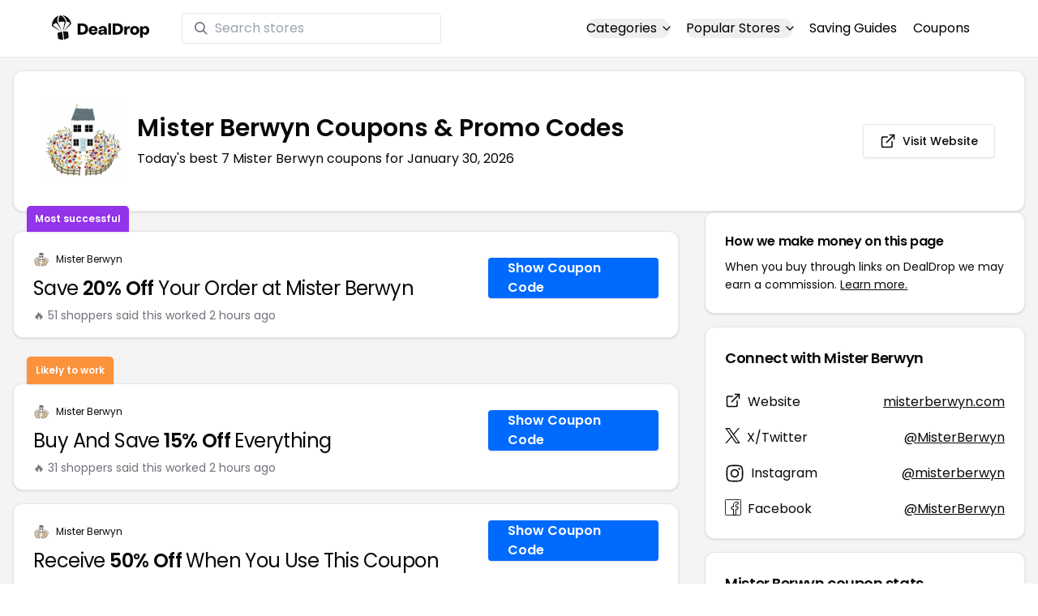

--- FILE ---
content_type: text/html
request_url: https://www.dealdrop.com/mister-berwyn
body_size: 19294
content:
<!DOCTYPE html>
<html lang="en">

<head>
  <meta charset="utf-8" />
  <meta name="theme-color" content="#1A73E8" />
  <meta name="google-site-verification" content="aRYp5Ng6GKgYOvQKjxEBtP_j_K9eGI8d-FbpW_a70iY" />
  <meta name="B-verify" content="33dbb697db8d4d648dc2432eaeca92ab2bd724ee" />
  <meta name="viewport" content="width=device-width, initial-scale=1" />
  <meta name="apple-mobile-web-app-capable" content="yes" />
  <meta name="apple-mobile-web-app-status-bar-style" content="rgb(0,106,255)" />
  <meta name="apple-mobile-web-app-title" content="DealDrop" />
  <meta name="apple-itunes-app"
    content="app-id=6446131260, app-argument=https://apps.apple.com/us/app/dealdrop-coupons-discounts/id6446131260?itsct=apps_box_link&itscg=30200">

  <link rel="preconnect" href="https://fonts.googleapis.com">
  <link rel="preconnect" href="https://fonts.gstatic.com" crossorigin>
  <link
    href="https://fonts.googleapis.com/css2?family=Poppins:ital,wght@0,100;0,200;0,300;0,400;0,500;0,600;0,700;0,800&display=swap"
    rel="stylesheet">
  <link rel="apple-touch-icon" href="https://img.dealdrop.com/fit-in/144x144/fav/apple-icon-152x152.png" />
  <link rel="manifest" href="/manifest.json" />
  <link rel="icon" type="image/png" sizes="32x32" href="https://img.dealdrop.com/fit-in/32x32/fav/favicon-32x32.png" />
  <link rel="icon" type="image/png" sizes="16x16" href="https://img.dealdrop.com/fit-in/16x16/fav/favicon-16x16.png" />
  
  
		<link href="./_app/immutable/assets/0.CivSvLKV.css" rel="stylesheet">
		<link href="./_app/immutable/assets/4.B_vgtuC_.css" rel="stylesheet"><title>75% Off Mister Berwyn Coupons &amp; Promo Codes (7 Working Codes) January 2026</title><!-- HEAD_svelte-9u286v_START --><meta name="description" content="Get the latest 7 active misterberwyn.com coupon codes, discounts and promos. Today's top deal: Receive 50% Off When You Use This Coupon. Use these discount codes and save $$$!"><meta name="image" content="https://images.dealdrop.com/logos/misterberwyn.com-logo-coupons.png"><meta itemprop="name" content="75% Off Mister Berwyn Coupons &amp; Promo Codes (7 Working Codes) January 2026"><meta itemprop="image" content="https://images.dealdrop.com/logos/misterberwyn.com-logo-coupons.png"><link rel="canonical" href="https://www.dealdrop.com/mister-berwyn"><meta property="og:title" content="75% Off Mister Berwyn Coupons &amp; Promo Codes (7 Working Codes) January 2026"><meta property="og:description" content="Get the latest 7 active misterberwyn.com coupon codes, discounts and promos. Today's top deal: Receive 50% Off When You Use This Coupon. Use these discount codes and save $$$!"><meta property="og:image" content="https://img.dealdrop.com/static/DealDrop_social.png"><meta property="og:url" content="https://www.dealdrop.com/mister-berwyn"><meta property="og:site_name" content="DealDrop"><meta property="og:type" content="dealdrop:coupon_brand"><meta name="twitter:title" content="75% Off Mister Berwyn Coupons &amp; Promo Codes (7 Working Codes) January 2026"><meta name=" twitter:description" content="Get the latest 7 active misterberwyn.com coupon codes, discounts and promos. Today's top deal: Receive 50% Off When You Use This Coupon. Use these discount codes and save $$$!"><meta name="twitter:image" content="https://img.dealdrop.com/static/DealDrop_social.png"><meta name="twitter:card" content="summary_large_image"><meta name="twitter:label1" value="Deals"><meta name="twitter:data1" value=""><meta name="twitter:label2" value="Find more coupons and deals at"><meta name="twitter:data2" value="DealDrop.com"><!-- HEAD_svelte-9u286v_END -->

  <script src="https://the.gatekeeperconsent.com/cmp.min.js" data-cfasync="false"></script>
  <script src="https://the.gatekeeperconsent.com/ccpa/v2/standalone.js" async></script>

  <script async src="//www.ezojs.com/ezoic/sa.min.js"></script>
  <script>
    window.ezstandalone = window.ezstandalone || {};
    ezstandalone.cmd = ezstandalone.cmd || [];
  </script>

  <script defer data-domain="dealdrop.com" src="https://plausible.io/js/script.js"></script>
  <script>window.plausible = window.plausible || function() { (window.plausible.q = window.plausible.q || []).push(arguments) }</script>
  </script>

  <!-- Google tag (gtag.js) -->
  <script async src="https://www.googletagmanager.com/gtag/js?id=G-L055VCGXLH"></script>
  <script>
    window.dataLayer = window.dataLayer || [];
    function gtag() { dataLayer.push(arguments); }
    gtag('js', new Date());

    gtag('config', 'G-L055VCGXLH');
  </script>

</head>

<body>
  <div id="svelte">  <header class="w-full px-4 py-2 bg-white sm:px-4 border-b"><div class="flex items-center justify-between mx-auto max-w-6xl py-2"><a class="flex md:mb-0" href="/" rel="external" style="width:120px;" data-svelte-h="svelte-1xm8o3u"><img class="object-contain" src="https://images.dealdrop.com/dealdrop-logo-black.svg" alt="DealDrop Logo"></a> <div class="hidden md:inline-flex relative items-center lg:w-80 h-full group ml-10"><svg class="absolute left-0 z-20 w-4 h-4 ml-4 text-gray-500 pointer-events-none fill-current group-hover:text-gray-400 sm:block" xmlns="http://www.w3.org/2000/svg" viewBox="0 0 20 20"><path d="M12.9 14.32a8 8 0 1 1 1.41-1.41l5.35 5.33-1.42 1.42-5.33-5.34zM8 14A6 6 0 1 0 8 2a6 6 0 0 0 0 12z"></path></svg> <input type="text" class="block w-full py-1.5 pl-10 pr-4 leading-normal rounded bg-white border border-slate-200" placeholder="Search stores" value=""> </div> <nav class="md:ml-auto flex flex-wrap items-center text-base justify-center"><div class="relative mr-5"><button class="hidden md:inline-flex hover:underline items-center rounded-full btn btn-sm btn-white" data-svelte-h="svelte-69w9c0">Categories
          <svg xmlns="http://www.w3.org/2000/svg" viewBox="0 0 24 24" fill="none" stroke="currentColor" stroke-width="2" stroke-linecap="round" stroke-linejoin="round" aria-hidden="true" class="flex-none w-4 h-4 ml-1 -mr-1 transition duration-200 ease-out transform"><polyline points="6 9 12 15 18 9"></polyline></svg></button> <div class="absolute top-0 z-50 w-screen max-w-md p-2 mx-0 my-12 text-sm text-gray-800 transform bg-white rounded shadow lg:left-1/2 lg:-translate-x-1/2 hidden"><p class="pt-2 pl-3 mb-1 text-xs tracking-wide text-gray-500 uppercase" data-svelte-h="svelte-1p1d0s5">Our popular categories</p> <div class="grid grid-cols-3 gap-2 mb-2"><a href="/browse/food" rel="external" class="px-3 py-2 transition rounded hover:bg-gray-200 hover:text-primary">Food &amp; Drink </a><a href="/browse/nutrition" rel="external" class="px-3 py-2 transition rounded hover:bg-gray-200 hover:text-primary">Nutrition </a><a href="/browse/skin-nail-care" rel="external" class="px-3 py-2 transition rounded hover:bg-gray-200 hover:text-primary">Skin Care </a><a href="/browse/apparel" rel="external" class="px-3 py-2 transition rounded hover:bg-gray-200 hover:text-primary">Apparel </a><a href="/browse/oral-dental-care" rel="external" class="px-3 py-2 transition rounded hover:bg-gray-200 hover:text-primary">Oral Care </a><a href="/browse/computers" rel="external" class="px-3 py-2 transition rounded hover:bg-gray-200 hover:text-primary">Computers </a><a href="/browse/pets" rel="external" class="px-3 py-2 transition rounded hover:bg-gray-200 hover:text-primary">Pets </a><a href="/browse/coffee" rel="external" class="px-3 py-2 transition rounded hover:bg-gray-200 hover:text-primary">Coffee </a><a href="/browse/travel" rel="external" class="px-3 py-2 transition rounded hover:bg-gray-200 hover:text-primary">Travel </a><a href="/browse/finance" rel="external" class="px-3 py-2 transition rounded hover:bg-gray-200 hover:text-primary">Finance </a><a href="/browse/clothing" rel="external" class="px-3 py-2 transition rounded hover:bg-gray-200 hover:text-primary">Clothing </a><a href="/browse/vitamins-supplements" rel="external" class="px-3 py-2 transition rounded hover:bg-gray-200 hover:text-primary">Supplements </a><a href="/browse/sports" rel="external" class="px-3 py-2 transition rounded hover:bg-gray-200 hover:text-primary">Sports </a><a href="/browse/vaping" rel="external" class="px-3 py-2 transition rounded hover:bg-gray-200 hover:text-primary">Vaping </a><a href="/browse/accessories" rel="external" class="px-3 py-2 transition rounded hover:bg-gray-200 hover:text-primary">Accessories </a><a href="/browse/game" rel="external" class="px-3 py-2 transition rounded hover:bg-gray-200 hover:text-primary">Gaming </a><a href="/browse/education" rel="external" class="px-3 py-2 transition rounded hover:bg-gray-200 hover:text-primary">Education </a><a href="/browse/health" rel="external" class="px-3 py-2 transition rounded hover:bg-gray-200 hover:text-primary">Health </a></div></div></div> <div class="relative mr-5"><button class="hidden md:inline-flex hover:underline items-center rounded-full btn btn-sm btn-white" data-svelte-h="svelte-gp0ehv">Popular Stores
          <svg xmlns="http://www.w3.org/2000/svg" viewBox="0 0 24 24" fill="none" stroke="currentColor" stroke-width="2" stroke-linecap="round" stroke-linejoin="round" aria-hidden="true" class="flex-none w-4 h-4 ml-1 -mr-1 transition duration-200 ease-out transform"><polyline points="6 9 12 15 18 9"></polyline></svg></button> <div class="absolute top-0 z-50 w-screen max-w-md p-2 mx-0 my-12 text-sm text-gray-800 transform bg-white rounded shadow lg:left-1/2 lg:-translate-x-1/2 hidden"><p class="pt-2 pl-3 mb-1 text-xs tracking-wide text-gray-500 uppercase" data-svelte-h="svelte-8a3b4z">Our popular stores</p> <div class="grid grid-cols-3 gap-2 mb-2"><a href="/end-clothing" rel="external" class="px-3 py-2 transition rounded hover:bg-gray-200 hover:text-primary">END Clothing </a><a href="/cbdmd" rel="external" class="px-3 py-2 transition rounded hover:bg-gray-200 hover:text-primary">cbdMD </a><a href="/albion-fit" rel="external" class="px-3 py-2 transition rounded hover:bg-gray-200 hover:text-primary">Albion Fit </a><a href="/hill-house-home" rel="external" class="px-3 py-2 transition rounded hover:bg-gray-200 hover:text-primary">Hill House Home </a><a href="/figs" rel="external" class="px-3 py-2 transition rounded hover:bg-gray-200 hover:text-primary">Figs </a><a href="/lululemon" rel="external" class="px-3 py-2 transition rounded hover:bg-gray-200 hover:text-primary">Lululemon </a><a href="/uber-eats" rel="external" class="px-3 py-2 transition rounded hover:bg-gray-200 hover:text-primary">Uber Eats </a><a href="/hey-dude-shoes" rel="external" class="px-3 py-2 transition rounded hover:bg-gray-200 hover:text-primary">Hey Dude Shoes </a><a href="/fashionphile" rel="external" class="px-3 py-2 transition rounded hover:bg-gray-200 hover:text-primary">FASHIONPHILE </a><a href="/frank-eileen" rel="external" class="px-3 py-2 transition rounded hover:bg-gray-200 hover:text-primary">Frank &amp; Eileen </a><a href="/scheels" rel="external" class="px-3 py-2 transition rounded hover:bg-gray-200 hover:text-primary">Scheels </a><a href="/snaptravel" rel="external" class="px-3 py-2 transition rounded hover:bg-gray-200 hover:text-primary">Snap Travel </a><a href="/seat-geek" rel="external" class="px-3 py-2 transition rounded hover:bg-gray-200 hover:text-primary">Seatgeek </a><a href="/kats-botanicals" rel="external" class="px-3 py-2 transition rounded hover:bg-gray-200 hover:text-primary">Kats Botanicals </a><a href="/the-ordinary" rel="external" class="px-3 py-2 transition rounded hover:bg-gray-200 hover:text-primary">The Ordinary </a><a href="/sakara" rel="external" class="px-3 py-2 transition rounded hover:bg-gray-200 hover:text-primary">Sakara </a><a href="/jackery-usa" rel="external" class="px-3 py-2 transition rounded hover:bg-gray-200 hover:text-primary">Jackery </a><a href="/popular-stores" rel="external" class="px-3 py-2 transition rounded hover:bg-gray-200 hover:text-primary">See All </a></div></div></div> <a href="/research" rel="external" class="hidden md:inline-flex hover:underline mr-5 hover:text-gray-900" data-svelte-h="svelte-1oocyg1">Saving Guides</a> <a href="/coupons" rel="external" class="hidden md:inline-flex hover:underline mr-5 hover:text-gray-900" data-svelte-h="svelte-gbbpk7">Coupons</a> <div class="inline-flex md:hidden"><button class="mr-2" data-svelte-h="svelte-jcz73r"><svg xmlns="http://www.w3.org/2000/svg" class="h-6 w-6" fill="none" viewBox="0 0 24 24" stroke="currentColor"><path stroke-linecap="round" stroke-linejoin="round" stroke-width="2" d="M21 21l-6-6m2-5a7 7 0 11-14 0 7 7 0 0114 0z"></path></svg> <span class="sr-only">Open Menu</span></button> <button class="flex-none px-2 btn btn-white btn-sm" data-svelte-h="svelte-13b5ha1"><svg xmlns="http://www.w3.org/2000/svg" viewBox="0 0 24 24" fill="none" stroke="currentColor" stroke-width="2" stroke-linecap="round" stroke-linejoin="round" aria-hidden="true" class="w-5 h-5"><line x1="3" y1="12" x2="21" y2="12"></line><line x1="3" y1="6" x2="21" y2="6"></line><line x1="3" y1="18" x2="21" y2="18"></line></svg> <span class="sr-only">Open Menu</span></button> </div></nav></div> </header>  <div class="flex min-h-screen w-full flex-col justify-center items-center bg-muted"><div class="flex flex-col sm:gap-4 sm:p-4 max-w-7xl"><div class="md:hidden mt-1 -mb-2 text-center" data-svelte-h="svelte-o5kr03"><p class="mt-0 font-[400] text-xs">When you buy through links on DealDrop <br> <a href="/how-we-make-money" class="underline hover:text-primary">we may earn a commission.</a></p></div>  <div class="rounded-xl bg-card text-card-foreground relative border shadow p-6 m-4 md:m-0"><div class="p-0 sm:p-3 flex w-full justify-between items-center"><div class="flex"><img alt="Mister Berwyn logo" class="rounded-lg h-[50px] w-[50px] sm:h-[100px] sm:w-[100px] mr-4 object-contain" src="https://images.dealdrop.com/logos/misterberwyn.com-logo-coupons.png" onerror="this.src='https://images.dealdrop.com/ddplaceholder.png'"> <div class="flex flex-col justify-center"><h1 class="text-xl sm:text-3xl font-semibold mb-2">Mister Berwyn Coupons &amp; Promo Codes</h1> <p class="text-sm md:text-base">Today&#39;s best 7 Mister Berwyn coupons for January 30, 2026</p> <a class="md:hidden mt-4" href="https://www.misterberwyn.com" target="_blank" rel="external nofollow"> <button type="button" tabindex="0" class="inline-flex items-center justify-center whitespace-nowrap text-sm font-medium transition-colors focus-visible:outline-none focus-visible:ring-1 focus-visible:ring-ring disabled:pointer-events-none disabled:opacity-50 border border-input bg-background shadow-sm hover:bg-accent hover:text-accent-foreground h-9 p-2 rounded" data-button-root=""><svg xmlns="http://www.w3.org/2000/svg" width="20" height="20" viewBox="0 0 24 24" fill="none" stroke="currentColor" stroke-width="2" stroke-linecap="round" stroke-linejoin="round" class="lucide lucide-external-link"><path d="M15 3h6v6"></path><path d="M10 14 21 3"></path><path d="M18 13v6a2 2 0 0 1-2 2H5a2 2 0 0 1-2-2V8a2 2 0 0 1 2-2h6"></path></svg> <span class="ml-2" data-svelte-h="svelte-18gi51">Visit Website</span></button></a></div></div> <a class="hidden md:block" href="https://www.misterberwyn.com" target="_blank" rel="external nofollow"> <button type="button" tabindex="0" class="inline-flex items-center justify-center whitespace-nowrap text-sm font-medium transition-colors focus-visible:outline-none focus-visible:ring-1 focus-visible:ring-ring disabled:pointer-events-none disabled:opacity-50 border border-input bg-background shadow-sm hover:bg-accent hover:text-accent-foreground h-9 p-5 rounded" data-button-root=""><svg xmlns="http://www.w3.org/2000/svg" width="20" height="20" viewBox="0 0 24 24" fill="none" stroke="currentColor" stroke-width="2" stroke-linecap="round" stroke-linejoin="round" class="lucide lucide-external-link"><path d="M15 3h6v6"></path><path d="M10 14 21 3"></path><path d="M18 13v6a2 2 0 0 1-2 2H5a2 2 0 0 1-2-2V8a2 2 0 0 1 2-2h6"></path></svg> <span class="ml-2" data-svelte-h="svelte-18gi51">Visit Website</span></button></a></div></div> <main class="grid flex-1 items-start gap-4 p-4 sm:mx-0 sm:px-0 sm:py-0 md:gap-8 lg:grid-cols-3 xl:grid-cols-3"><div class="grid auto-rows-max items-start gap-2 md:gap-4 lg:col-span-2">  <div class="rounded-xl border bg-card text-card-foreground shadow mt-2 md:mt-6 flex w-full p-0 !pt-0 md:py-2 md:mb-0 justify-between relative flex-col md:flex-row text-left cursor-pointer hover:bg-gray-50"><span class="inline-flex select-none items-center rounded-md border px-2.5 text-xs transition-colors focus:outline-none focus:ring-2 focus:ring-ring focus:ring-offset-2 border-transparent shadow bg-purple-600 text-white font-semibold py-2 hover:bg-purple-600 rounded-t-lg rounded-b-none absolute -top-[32px] left-4 border-none">Most successful</span> <div class="flex flex-col space-y-1.5 p-6 pb-3"><div class="flex text-xs items-center"><img alt="Mister Berwyn logo" class="rounded h-[20px] w-[20px] mr-2 object-contain" src="https://images.dealdrop.com/logos/misterberwyn.com-logo-coupons.png" onerror="this.src='https://images.dealdrop.com/ddplaceholder.png'"> <a href="/mister-berwyn" alt="Mister Berwyn coupons" class="no-underline">Mister Berwyn</a></div> <h3 class="tracking-tight pt-1 text-2xl mb-6 font-normal w-full"><!-- HTML_TAG_START -->Save <span class="font-semibold">20% Off</span> Your Order at Mister Berwyn<!-- HTML_TAG_END --></h3> <p class="pt-1 text-sm text-muted-foreground leading-none">🔥 51 shoppers said this worked 2
        hours ago</p></div> <div class="flex items-center p-6 pt-0 flex-col-reverse md:flex-row"><div class="flex justify-center items-center cursor-pointer mt-4 bg-primary text-white py-3 px-6 h-[50px] w-full md:w-[210px] font-semibold rounded shadow hover:bg-primary/90" data-svelte-h="svelte-m51s8u">Show Coupon Code</div></div></div>  <div id="ezoic-pub-ad-placeholder-109"></div>   <div class="rounded-xl border bg-card text-card-foreground shadow mt-8 md:mt-6 flex w-full p-0 !pt-0 md:py-2 md:mb-0 justify-between relative flex-col md:flex-row text-left cursor-pointer hover:bg-gray-50"><span class="inline-flex select-none items-center rounded-md border px-2.5 text-xs font-semibold transition-colors focus:outline-none focus:ring-2 focus:ring-ring focus:ring-offset-2 border-transparent shadow bg-orange-400 text-white tfont-semibold py-2 hover:bg-orange-400 rounded-t-lg rounded-b-none absolute -top-[34px] left-4">Likely to work</span> <div class="flex flex-col space-y-1.5 p-6 pb-3"><div class="flex text-xs items-center"><img alt="Mister Berwyn logo" class="rounded h-[20px] w-[20px] mr-2 object-contain" src="https://images.dealdrop.com/logos/misterberwyn.com-logo-coupons.png" onerror="this.src='https://images.dealdrop.com/ddplaceholder.png'"> <a href="/mister-berwyn" alt="Mister Berwyn coupons" class="no-underline">Mister Berwyn</a></div> <h3 class="tracking-tight pt-1 text-2xl mb-6 font-normal w-full"><!-- HTML_TAG_START -->Buy And Save <span class="font-semibold">15% Off</span> Everything<!-- HTML_TAG_END --></h3> <p class="pt-1 text-sm text-muted-foreground leading-none">🔥 31 shoppers said this worked 2
        hours ago</p></div> <div class="flex items-center p-6 pt-0 flex-col-reverse md:flex-row"><div class="flex justify-center items-center cursor-pointer mt-4 bg-primary text-white py-3 px-6 h-[50px] w-full md:w-[210px] font-semibold rounded shadow hover:bg-primary/90" data-svelte-h="svelte-m51s8u">Show Coupon Code</div></div></div>     <div class="rounded-xl border bg-card text-card-foreground shadow flex w-full p-0 !pt-0 md:py-2 md:mb-0 justify-between relative flex-col md:flex-row text-left cursor-pointer hover:bg-gray-50"> <div class="flex flex-col space-y-1.5 p-6 pb-3"><div class="flex text-xs items-center"><img alt="Mister Berwyn logo" class="rounded h-[20px] w-[20px] mr-2 object-contain" src="https://images.dealdrop.com/logos/misterberwyn.com-logo-coupons.png" onerror="this.src='https://images.dealdrop.com/ddplaceholder.png'"> <a href="/mister-berwyn" alt="Mister Berwyn coupons" class="no-underline">Mister Berwyn</a></div> <h3 class="tracking-tight pt-1 text-2xl mb-6 font-normal w-full"><!-- HTML_TAG_START -->Receive <span class="font-semibold">50% Off</span> When You Use This Coupon<!-- HTML_TAG_END --></h3> </div> <div class="flex items-center p-6 pt-0 flex-col-reverse md:flex-row"><div class="flex justify-center items-center cursor-pointer mt-4 bg-primary text-white py-3 px-6 h-[50px] w-full md:w-[210px] font-semibold rounded shadow hover:bg-primary/90" data-svelte-h="svelte-m51s8u">Show Coupon Code</div></div></div>   <div class="rounded-xl border bg-card text-card-foreground shadow flex w-full p-0 !pt-0 md:py-2 md:mb-0 justify-between relative flex-col md:flex-row text-left cursor-pointer hover:bg-gray-50"> <div class="flex flex-col space-y-1.5 p-6 pb-3"><div class="flex text-xs items-center"><img alt="Mister Berwyn logo" class="rounded h-[20px] w-[20px] mr-2 object-contain" src="https://images.dealdrop.com/logos/misterberwyn.com-logo-coupons.png" onerror="this.src='https://images.dealdrop.com/ddplaceholder.png'"> <a href="/mister-berwyn" alt="Mister Berwyn coupons" class="no-underline">Mister Berwyn</a></div> <h3 class="tracking-tight pt-1 text-2xl mb-6 font-normal w-full"><!-- HTML_TAG_START -->Get <span class="font-semibold">10% Off</span> And Save Money<!-- HTML_TAG_END --></h3> </div> <div class="flex items-center p-6 pt-0 flex-col-reverse md:flex-row"><div class="flex justify-center items-center cursor-pointer mt-4 bg-primary text-white py-3 px-6 h-[50px] w-full md:w-[210px] font-semibold rounded shadow hover:bg-primary/90" data-svelte-h="svelte-m51s8u">Show Coupon Code</div></div></div>   <div class="rounded-xl border bg-card text-card-foreground shadow flex w-full p-0 !pt-0 md:py-2 md:mb-0 justify-between relative flex-col md:flex-row text-left cursor-pointer hover:bg-gray-50"> <div class="flex flex-col space-y-1.5 p-6 pb-3"><div class="flex text-xs items-center"><img alt="Mister Berwyn logo" class="rounded h-[20px] w-[20px] mr-2 object-contain" src="https://images.dealdrop.com/logos/misterberwyn.com-logo-coupons.png" onerror="this.src='https://images.dealdrop.com/ddplaceholder.png'"> <a href="/mister-berwyn" alt="Mister Berwyn coupons" class="no-underline">Mister Berwyn</a></div> <h3 class="tracking-tight pt-1 text-2xl mb-6 font-normal w-full"><!-- HTML_TAG_START -->Buy And Save <span class="font-semibold">20% Off</span> With misterberwyn.com Promo Code<!-- HTML_TAG_END --></h3> </div> <div class="flex items-center p-6 pt-0 flex-col-reverse md:flex-row"><div class="flex justify-center items-center cursor-pointer mt-4 bg-primary text-white py-3 px-6 h-[50px] w-full md:w-[210px] font-semibold rounded shadow hover:bg-primary/90" data-svelte-h="svelte-m51s8u">Show Coupon Code</div></div></div>   <div class="rounded-xl border bg-card text-card-foreground shadow flex w-full p-0 !pt-0 md:py-2 md:mb-0 justify-between relative flex-col md:flex-row text-left cursor-pointer hover:bg-gray-50"> <div class="flex flex-col space-y-1.5 p-6 pb-3"><div class="flex text-xs items-center"><img alt="Mister Berwyn logo" class="rounded h-[20px] w-[20px] mr-2 object-contain" src="https://images.dealdrop.com/logos/misterberwyn.com-logo-coupons.png" onerror="this.src='https://images.dealdrop.com/ddplaceholder.png'"> <a href="/mister-berwyn" alt="Mister Berwyn coupons" class="no-underline">Mister Berwyn</a></div> <h3 class="tracking-tight pt-1 text-2xl mb-6 font-normal w-full"><!-- HTML_TAG_START -->Save <span class="font-semibold">20% Off</span> Your Order<!-- HTML_TAG_END --></h3> </div> <div class="flex items-center p-6 pt-0 flex-col-reverse md:flex-row"><div class="flex justify-center items-center cursor-pointer mt-4 bg-primary text-white py-3 px-6 h-[50px] w-full md:w-[210px] font-semibold rounded shadow hover:bg-primary/90" data-svelte-h="svelte-12zcv7i">Get Deal</div></div></div>   <div class="rounded-xl border bg-card text-card-foreground shadow flex w-full p-0 !pt-0 md:py-2 md:mb-0 justify-between relative flex-col md:flex-row text-left cursor-pointer hover:bg-gray-50"> <div class="flex flex-col space-y-1.5 p-6 pb-3"><div class="flex text-xs items-center"><img alt="Mister Berwyn logo" class="rounded h-[20px] w-[20px] mr-2 object-contain" src="https://images.dealdrop.com/logos/misterberwyn.com-logo-coupons.png" onerror="this.src='https://images.dealdrop.com/ddplaceholder.png'"> <a href="/mister-berwyn" alt="Mister Berwyn coupons" class="no-underline">Mister Berwyn</a></div> <h3 class="tracking-tight pt-1 text-2xl mb-6 font-normal w-full"><!-- HTML_TAG_START -->Receive <span class="font-semibold">75% Off</span> With Discount Code<!-- HTML_TAG_END --></h3> </div> <div class="flex items-center p-6 pt-0 flex-col-reverse md:flex-row"><div class="flex justify-center items-center cursor-pointer mt-4 bg-primary text-white py-3 px-6 h-[50px] w-full md:w-[210px] font-semibold rounded shadow hover:bg-primary/90" data-svelte-h="svelte-12zcv7i">Get Deal</div></div></div>    <div class="rounded-xl border bg-card text-card-foreground shadow dd-info overflow-hidden mt-2 mb-4"><h3 class="font-semibold tracking-tight group flex items-center text-lg p-6">Additional Information about Mister Berwyn</h3> <div class="p-6 pt-0 px-6 text-sm leading-relaxed"><p class="text-[#000000] text-base leading-[26px] font-[400] mb-2">We&#39;ve found <span class="font-semibold">7 active and working Mister Berwyn coupons.</span>
        Our members save money by using these
        Mister Berwyn discount codes at the checkout.</p> <ul class="list-disc pl-6 text-base leading-[26px] font-[400] mb-4"><li class="mb-1">Today&#39;s top Mister Berwyn offer is Receive 50% Off When You Use This Coupon</li> <li class="mb-1"><span class="font-semibold">Our best Mister Berwyn coupon code will save you 75%</span></li> <li class="mb-1">Shoppers have saved an <span class="font-semibold">average of 30.00% with our Mister Berwyn
            promo codes</span></li> <li class="mb-1">The last time we posted a <span class="font-semibold">Mister Berwyn discount code was on
            January 30 2026 (now)</span></li></ul> <p class="text-[#000000] text-[16px] md:text-[16px] leading-[27px] font-[400]">If you&#39;re a fan of Mister Berwyn, our coupon codes for
        <!-- HTML_TAG_START --><a class="underline hover:text-primary" rel="external" href='/thelashrx-com' alt='thelashrx.com coupons'>thelashrx.com</a>, <a class="underline hover:text-primary" rel="external" href='/asyura-pte-ltd' alt='Asyura Pte Ltd coupons'>Asyura Pte Ltd</a> and <a class="underline hover:text-primary" rel="external" href='/the-table-fix' alt='The Table Fix coupons'>The Table Fix</a><!-- HTML_TAG_END --> can be quite handy. Don&#39;t forget to explore coupons from other popular
        stores like

        <!-- HTML_TAG_START --><a class="underline hover:text-primary" rel="external" href='/chicwrap' alt='Chic Wrap coupons'>Chic Wrap</a>, <a class="underline hover:text-primary" rel="external" href='/ooni' alt='Ooni coupons'>Ooni</a> and <a class="underline hover:text-primary" rel="external" href='/gevi' alt='Gevi coupons'>Gevi</a><!-- HTML_TAG_END --> as well to maximize your savings.</p> </div></div>  <div id="ezoic-pub-ad-placeholder-114"></div>  <section id="faqpage" itemscope itemtype="https://schema.org/FAQPage"> <div class="rounded-xl border bg-card text-card-foreground shadow overflow-hidden"><h3 class="font-semibold tracking-tight group flex items-center text-lg p-6"><span class="capitalize">FAQs About Mister Berwyn <span class="lowercase">Coupons &amp; Promo Codes</span></span></h3> <div class="p-6 pt-0 text-sm leading-relaxed"><div data-melt-id="TjvT6VTqkW" data-melt-accordion="" data-accordion-root=""><div class="overflow-hidden"><div data-state="closed" data-melt-accordion-item="" data-accordion-item="" class="border-b" itemscope itemprop="mainEntity" itemtype="https://schema.org/Question"><div role="heading" aria-level="3" data-heading-level="3" data-melt-accordion-heading="" data-accordion-header="" class="flex"><button aria-expanded="false" aria-disabled="false" data-value="Does Mister Berwyn have any coupons?" data-state="closed" data-melt-accordion-trigger="" data-accordion-trigger="" type="button" class="flex flex-1 items-center justify-between py-4 text-sm font-medium transition-all hover:underline [&amp;[data-state=open]>svg]:rotate-180"><div class="flex flex-wrap justify-start overflow-hidden"><h4 class="text-[16px] font-[600] leading-[27px] text-[#000000] text-left" itemprop="name">Does Mister Berwyn have any coupons? </h4></div>  <svg width="24" height="24" class="h-4 w-4 shrink-0 text-muted-foreground transition-transform duration-200" role="img" aria-label="chevron down," viewBox="0 0 15 15" fill="currentColor" xmlns="http://www.w3.org/2000/svg"><path fill-rule="evenodd" clip-rule="evenodd" d="M3.13523 6.15803C3.3241 5.95657 3.64052 5.94637 3.84197 6.13523L7.5 9.56464L11.158 6.13523C11.3595 5.94637 11.6759 5.95657 11.8648 6.15803C12.0536 6.35949 12.0434 6.67591 11.842 6.86477L7.84197 10.6148C7.64964 10.7951 7.35036 10.7951 7.15803 10.6148L3.15803 6.86477C2.95657 6.67591 2.94637 6.35949 3.13523 6.15803Z" fill="currentColor"></path></svg> </button></div> <div class="pt-2 text-base" style="line-height:1.7;" itemscope itemprop="acceptedAnswer" itemtype="https://schema.org/Answer"> <span class="hidden" itemprop="text">&lt;p>Yes! As of Mar 02, 2025, there are currently &lt;b>7 active discount codes for Mister Berwyn&lt;/b>.&lt;/p></span> </div> </div><div data-state="closed" data-melt-accordion-item="" data-accordion-item="" class="border-b" itemscope itemprop="mainEntity" itemtype="https://schema.org/Question"><div role="heading" aria-level="3" data-heading-level="3" data-melt-accordion-heading="" data-accordion-header="" class="flex"><button aria-expanded="false" aria-disabled="false" data-value="How to get 75% off at Mister Berwyn?" data-state="closed" data-melt-accordion-trigger="" data-accordion-trigger="" type="button" class="flex flex-1 items-center justify-between py-4 text-sm font-medium transition-all hover:underline [&amp;[data-state=open]>svg]:rotate-180"><div class="flex flex-wrap justify-start overflow-hidden"><h4 class="text-[16px] font-[600] leading-[27px] text-[#000000] text-left" itemprop="name">How to get 75% off at Mister Berwyn? </h4></div>  <svg width="24" height="24" class="h-4 w-4 shrink-0 text-muted-foreground transition-transform duration-200" role="img" aria-label="chevron down," viewBox="0 0 15 15" fill="currentColor" xmlns="http://www.w3.org/2000/svg"><path fill-rule="evenodd" clip-rule="evenodd" d="M3.13523 6.15803C3.3241 5.95657 3.64052 5.94637 3.84197 6.13523L7.5 9.56464L11.158 6.13523C11.3595 5.94637 11.6759 5.95657 11.8648 6.15803C12.0536 6.35949 12.0434 6.67591 11.842 6.86477L7.84197 10.6148C7.64964 10.7951 7.35036 10.7951 7.15803 10.6148L3.15803 6.86477C2.95657 6.67591 2.94637 6.35949 3.13523 6.15803Z" fill="currentColor"></path></svg> </button></div> <div class="pt-2 text-base" style="line-height:1.7;" itemscope itemprop="acceptedAnswer" itemtype="https://schema.org/Answer"> <span class="hidden" itemprop="text">We have a coupon code for 75% off at Mister Berwyn. To use this discount, click the 'copy code' button next to the coupon code on this page, paste the code into the 'coupon code' box during checkout, and click 'apply' to enjoy your discount.</span> </div> </div><div data-state="closed" data-melt-accordion-item="" data-accordion-item="" class="border-b" itemscope itemprop="mainEntity" itemtype="https://schema.org/Question"><div role="heading" aria-level="3" data-heading-level="3" data-melt-accordion-heading="" data-accordion-header="" class="flex"><button aria-expanded="false" aria-disabled="false" data-value="What is the best Mister Berwyn discount codes right now?" data-state="closed" data-melt-accordion-trigger="" data-accordion-trigger="" type="button" class="flex flex-1 items-center justify-between py-4 text-sm font-medium transition-all hover:underline [&amp;[data-state=open]>svg]:rotate-180"><div class="flex flex-wrap justify-start overflow-hidden"><h4 class="text-[16px] font-[600] leading-[27px] text-[#000000] text-left" itemprop="name">What is the best Mister Berwyn discount codes right now? </h4></div>  <svg width="24" height="24" class="h-4 w-4 shrink-0 text-muted-foreground transition-transform duration-200" role="img" aria-label="chevron down," viewBox="0 0 15 15" fill="currentColor" xmlns="http://www.w3.org/2000/svg"><path fill-rule="evenodd" clip-rule="evenodd" d="M3.13523 6.15803C3.3241 5.95657 3.64052 5.94637 3.84197 6.13523L7.5 9.56464L11.158 6.13523C11.3595 5.94637 11.6759 5.95657 11.8648 6.15803C12.0536 6.35949 12.0434 6.67591 11.842 6.86477L7.84197 10.6148C7.64964 10.7951 7.35036 10.7951 7.15803 10.6148L3.15803 6.86477C2.95657 6.67591 2.94637 6.35949 3.13523 6.15803Z" fill="currentColor"></path></svg> </button></div> <div class="pt-2 text-base" style="line-height:1.7;" itemscope itemprop="acceptedAnswer" itemtype="https://schema.org/Answer"> <span class="hidden" itemprop="text">&lt;p>The &lt;b>best Mister Berwyn coupons is {best_code}&lt;/b>, giving customers 75% off at Mister Berwyn. This code has been used 1,611 times.&lt;/p></span> </div> </div><div data-state="closed" data-melt-accordion-item="" data-accordion-item="" class="border-b" itemscope itemprop="mainEntity" itemtype="https://schema.org/Question"><div role="heading" aria-level="3" data-heading-level="3" data-melt-accordion-heading="" data-accordion-header="" class="flex"><button aria-expanded="false" aria-disabled="false" data-value="How do I apply a Mister Berwyn coupons?" data-state="closed" data-melt-accordion-trigger="" data-accordion-trigger="" type="button" class="flex flex-1 items-center justify-between py-4 text-sm font-medium transition-all hover:underline [&amp;[data-state=open]>svg]:rotate-180"><div class="flex flex-wrap justify-start overflow-hidden"><h4 class="text-[16px] font-[600] leading-[27px] text-[#000000] text-left" itemprop="name">How do I apply a Mister Berwyn coupons? </h4></div>  <svg width="24" height="24" class="h-4 w-4 shrink-0 text-muted-foreground transition-transform duration-200" role="img" aria-label="chevron down," viewBox="0 0 15 15" fill="currentColor" xmlns="http://www.w3.org/2000/svg"><path fill-rule="evenodd" clip-rule="evenodd" d="M3.13523 6.15803C3.3241 5.95657 3.64052 5.94637 3.84197 6.13523L7.5 9.56464L11.158 6.13523C11.3595 5.94637 11.6759 5.95657 11.8648 6.15803C12.0536 6.35949 12.0434 6.67591 11.842 6.86477L7.84197 10.6148C7.64964 10.7951 7.35036 10.7951 7.15803 10.6148L3.15803 6.86477C2.95657 6.67591 2.94637 6.35949 3.13523 6.15803Z" fill="currentColor"></path></svg> </button></div> <div class="pt-2 text-base" style="line-height:1.7;" itemscope itemprop="acceptedAnswer" itemtype="https://schema.org/Answer"> <span class="hidden" itemprop="text">&lt;p>&lt;ol>&lt;li>On this page, search for the Mister Berwyn coupons you wish to use and press the Copy code button. This action will copy the code to your computer or smartphones clipboard, making it available for pasting during checkout.&lt;/li>&lt;li>Once you decide to finalize your purchase on the Mister Berwyn site, select either Checkout or View cart to initiate the payment process. At the payment section, find the coupons input area and insert the copied code.&lt;/li>&lt;li>Click the Apply button to incorporate the savings into your total.&lt;/li>&lt;/ol>&lt;/p></span> </div> </div><div data-state="closed" data-melt-accordion-item="" data-accordion-item="" class="border-b" itemscope itemprop="mainEntity" itemtype="https://schema.org/Question"><div role="heading" aria-level="3" data-heading-level="3" data-melt-accordion-heading="" data-accordion-header="" class="flex"><button aria-expanded="false" aria-disabled="false" data-value="What do I do if the Mister Berwyn coupons doesn't work?" data-state="closed" data-melt-accordion-trigger="" data-accordion-trigger="" type="button" class="flex flex-1 items-center justify-between py-4 text-sm font-medium transition-all hover:underline [&amp;[data-state=open]>svg]:rotate-180"><div class="flex flex-wrap justify-start overflow-hidden"><h4 class="text-[16px] font-[600] leading-[27px] text-[#000000] text-left" itemprop="name">What do I do if the Mister Berwyn coupons doesn't work? </h4></div>  <svg width="24" height="24" class="h-4 w-4 shrink-0 text-muted-foreground transition-transform duration-200" role="img" aria-label="chevron down," viewBox="0 0 15 15" fill="currentColor" xmlns="http://www.w3.org/2000/svg"><path fill-rule="evenodd" clip-rule="evenodd" d="M3.13523 6.15803C3.3241 5.95657 3.64052 5.94637 3.84197 6.13523L7.5 9.56464L11.158 6.13523C11.3595 5.94637 11.6759 5.95657 11.8648 6.15803C12.0536 6.35949 12.0434 6.67591 11.842 6.86477L7.84197 10.6148C7.64964 10.7951 7.35036 10.7951 7.15803 10.6148L3.15803 6.86477C2.95657 6.67591 2.94637 6.35949 3.13523 6.15803Z" fill="currentColor"></path></svg> </button></div> <div class="pt-2 text-base" style="line-height:1.7;" itemscope itemprop="acceptedAnswer" itemtype="https://schema.org/Answer"> <span class="hidden" itemprop="text">&lt;p>There are a few reasons why your promo code might not have worked:&lt;ul>&lt;li>&lt;b>The code isn't valid for your items:&lt;/b> Sometimes promo codes are product-specific, where maybe it would work for sandals, for example, and not sneakers.&lt;/li>&lt;li>&lt;b>The code required a certain cart value:&lt;/b> Some promos also are only valid once you spend a certain amount.&lt;/li>&lt;li>&lt;b>The item you want is already on sale:&lt;/b> Most of the time, discount codes don't stack and apply to items that are already on sale.&lt;/li>&lt;li>&lt;b>The code is expired:&lt;/b> Yes, sometimes this does happen, as all coupons expire eventually. We do our best to keep on top of expired coupons, there are a lot of shops online though! If you try using a code and you get the response that it's expired, please do let us know and we'll get it sorted as quickly as we can.&lt;/li>&lt;/ul>&lt;/p></span> </div> </div></div></div></div></div></section>  <div class="flex flex-col md:flex-row mt-6 md:mb-10"><div class="flex flex-col w-full"><h4 class="tracking-wide text-[17px] font-semibold mb-3">Related stores</h4> <div class="grid gap-0 md:gap-2 grid-cols-1 md:grid-cols-3">  <a href="/cabinet-deals" rel="external" alt="Cabinet Deals coupons" class="shadow-sm rounded-xl border bg-[#FFFFFF] border-[#E3E3E3] overflow-hidden cursor-pointer flex items-center p-2 pr-6 mb-2 md:mb-0 hover:bg-slate-100 w-full"><img alt="Cabinet Deals Logo" class="w-16 h-16 bg-gray-100 object-contain object-center flex-shrink-0 mr-4 rounded-lg" src="https://images.dealdrop.com/logos/none-cabinet-deals-logo-coupons.png" height="10" width="10" loading="lazy" onerror="this.src='https://images.dealdrop.com/ddplaceholder.png'"> <div class="flex justify-between items-center w-full"><div class="flex flex-col gap-1 overflow-hidden"><div class="overflow-hidden overflow-ellipsis md:w-[150px] w-full content-between"><div class="truncate text-[16px] leading-[25px] font-[500]">Cabinet Deals</div> </div></div> <div class="justify-self-end md:hidden" data-svelte-h="svelte-b2t3pi"><svg width="10" height="19" viewBox="0 0 8 14" fill="none" xmlns="http://www.w3.org/2000/svg"><path d="M5.17168 7.00072L0.22168 2.05072L1.63568 0.636719L7.99968 7.00072L1.63568 13.3647L0.22168 11.9507L5.17168 7.00072Z" fill="#181819"></path></svg> </div></div> </a>  <a href="/ozba-spareparts-store" rel="external" alt="OZBA SPARE PARTS STORE coupons" class="shadow-sm rounded-xl border bg-[#FFFFFF] border-[#E3E3E3] overflow-hidden cursor-pointer flex items-center p-2 pr-6 mb-2 md:mb-0 hover:bg-slate-100 w-full"><img alt="OZBA SPARE PARTS STORE Logo" class="w-16 h-16 bg-gray-100 object-contain object-center flex-shrink-0 mr-4 rounded-lg" src="https://images.dealdrop.com/logos/ozbaspareparts.store-logo-coupons.png" height="10" width="10" loading="lazy" onerror="this.src='https://images.dealdrop.com/ddplaceholder.png'"> <div class="flex justify-between items-center w-full"><div class="flex flex-col gap-1 overflow-hidden"><div class="overflow-hidden overflow-ellipsis md:w-[150px] w-full content-between"><div class="truncate text-[16px] leading-[25px] font-[500]">OZBA SPARE PARTS STORE</div> </div></div> <div class="justify-self-end md:hidden" data-svelte-h="svelte-b2t3pi"><svg width="10" height="19" viewBox="0 0 8 14" fill="none" xmlns="http://www.w3.org/2000/svg"><path d="M5.17168 7.00072L0.22168 2.05072L1.63568 0.636719L7.99968 7.00072L1.63568 13.3647L0.22168 11.9507L5.17168 7.00072Z" fill="#181819"></path></svg> </div></div> </a>  <a href="/forza-forni" rel="external" alt="Forza Forni coupons" class="shadow-sm rounded-xl border bg-[#FFFFFF] border-[#E3E3E3] overflow-hidden cursor-pointer flex items-center p-2 pr-6 mb-2 md:mb-0 hover:bg-slate-100 w-full"><img alt="Forza Forni Logo" class="w-16 h-16 bg-gray-100 object-contain object-center flex-shrink-0 mr-4 rounded-lg" src="https://images.dealdrop.com/logos/shop.forzaforni.com-logo-coupons.png" height="10" width="10" loading="lazy" onerror="this.src='https://images.dealdrop.com/ddplaceholder.png'"> <div class="flex justify-between items-center w-full"><div class="flex flex-col gap-1 overflow-hidden"><div class="overflow-hidden overflow-ellipsis md:w-[150px] w-full content-between"><div class="truncate text-[16px] leading-[25px] font-[500]">Forza Forni</div> </div></div> <div class="justify-self-end md:hidden" data-svelte-h="svelte-b2t3pi"><svg width="10" height="19" viewBox="0 0 8 14" fill="none" xmlns="http://www.w3.org/2000/svg"><path d="M5.17168 7.00072L0.22168 2.05072L1.63568 0.636719L7.99968 7.00072L1.63568 13.3647L0.22168 11.9507L5.17168 7.00072Z" fill="#181819"></path></svg> </div></div> </a>  <a href="/dude-gadgets" rel="external" alt="Dude Gadgets coupons" class="shadow-sm rounded-xl border bg-[#FFFFFF] border-[#E3E3E3] overflow-hidden cursor-pointer flex items-center p-2 pr-6 mb-2 md:mb-0 hover:bg-slate-100 w-full"><img alt="Dude Gadgets Logo" class="w-16 h-16 bg-gray-100 object-contain object-center flex-shrink-0 mr-4 rounded-lg" src="https://images.dealdrop.com/logos/dudegadgets.com-logo-coupons.png" height="10" width="10" loading="lazy" onerror="this.src='https://images.dealdrop.com/ddplaceholder.png'"> <div class="flex justify-between items-center w-full"><div class="flex flex-col gap-1 overflow-hidden"><div class="overflow-hidden overflow-ellipsis md:w-[150px] w-full content-between"><div class="truncate text-[16px] leading-[25px] font-[500]">Dude Gadgets</div> </div></div> <div class="justify-self-end md:hidden" data-svelte-h="svelte-b2t3pi"><svg width="10" height="19" viewBox="0 0 8 14" fill="none" xmlns="http://www.w3.org/2000/svg"><path d="M5.17168 7.00072L0.22168 2.05072L1.63568 0.636719L7.99968 7.00072L1.63568 13.3647L0.22168 11.9507L5.17168 7.00072Z" fill="#181819"></path></svg> </div></div> </a>  <a href="/cofaro-1" rel="external" alt="COFARO coupons" class="shadow-sm rounded-xl border bg-[#FFFFFF] border-[#E3E3E3] overflow-hidden cursor-pointer flex items-center p-2 pr-6 mb-2 md:mb-0 hover:bg-slate-100 w-full"><img alt="COFARO Logo" class="w-16 h-16 bg-gray-100 object-contain object-center flex-shrink-0 mr-4 rounded-lg" src="https://images.dealdrop.com/logos/kitchenmarket.co.uk-logo-coupons.png" height="10" width="10" loading="lazy" onerror="this.src='https://images.dealdrop.com/ddplaceholder.png'"> <div class="flex justify-between items-center w-full"><div class="flex flex-col gap-1 overflow-hidden"><div class="overflow-hidden overflow-ellipsis md:w-[150px] w-full content-between"><div class="truncate text-[16px] leading-[25px] font-[500]">COFARO</div> </div></div> <div class="justify-self-end md:hidden" data-svelte-h="svelte-b2t3pi"><svg width="10" height="19" viewBox="0 0 8 14" fill="none" xmlns="http://www.w3.org/2000/svg"><path d="M5.17168 7.00072L0.22168 2.05072L1.63568 0.636719L7.99968 7.00072L1.63568 13.3647L0.22168 11.9507L5.17168 7.00072Z" fill="#181819"></path></svg> </div></div> </a>  <a href="/grace-in-the-kitchen" rel="external" alt="Grace In The Kitchen coupons" class="shadow-sm rounded-xl border bg-[#FFFFFF] border-[#E3E3E3] overflow-hidden cursor-pointer flex items-center p-2 pr-6 mb-2 md:mb-0 hover:bg-slate-100 w-full"><img alt="Grace In The Kitchen Logo" class="w-16 h-16 bg-gray-100 object-contain object-center flex-shrink-0 mr-4 rounded-lg" src="https://images.dealdrop.com/logos/graceinthekitchen.ca-logo-coupons.png" height="10" width="10" loading="lazy" onerror="this.src='https://images.dealdrop.com/ddplaceholder.png'"> <div class="flex justify-between items-center w-full"><div class="flex flex-col gap-1 overflow-hidden"><div class="overflow-hidden overflow-ellipsis md:w-[150px] w-full content-between"><div class="truncate text-[16px] leading-[25px] font-[500]">Grace In The Kitchen</div> </div></div> <div class="justify-self-end md:hidden" data-svelte-h="svelte-b2t3pi"><svg width="10" height="19" viewBox="0 0 8 14" fill="none" xmlns="http://www.w3.org/2000/svg"><path d="M5.17168 7.00072L0.22168 2.05072L1.63568 0.636719L7.99968 7.00072L1.63568 13.3647L0.22168 11.9507L5.17168 7.00072Z" fill="#181819"></path></svg> </div></div> </a>  <a href="/gramercy-kitchen" rel="external" alt="Gramercy Kitchen coupons" class="shadow-sm rounded-xl border bg-[#FFFFFF] border-[#E3E3E3] overflow-hidden cursor-pointer flex items-center p-2 pr-6 mb-2 md:mb-0 hover:bg-slate-100 w-full"><img alt="Gramercy Kitchen Logo" class="w-16 h-16 bg-gray-100 object-contain object-center flex-shrink-0 mr-4 rounded-lg" src="https://images.dealdrop.com/logos/gramercykitchen.co-logo-coupons.png" height="10" width="10" loading="lazy" onerror="this.src='https://images.dealdrop.com/ddplaceholder.png'"> <div class="flex justify-between items-center w-full"><div class="flex flex-col gap-1 overflow-hidden"><div class="overflow-hidden overflow-ellipsis md:w-[150px] w-full content-between"><div class="truncate text-[16px] leading-[25px] font-[500]">Gramercy Kitchen</div> </div></div> <div class="justify-self-end md:hidden" data-svelte-h="svelte-b2t3pi"><svg width="10" height="19" viewBox="0 0 8 14" fill="none" xmlns="http://www.w3.org/2000/svg"><path d="M5.17168 7.00072L0.22168 2.05072L1.63568 0.636719L7.99968 7.00072L1.63568 13.3647L0.22168 11.9507L5.17168 7.00072Z" fill="#181819"></path></svg> </div></div> </a>  <a href="/khala-co" rel="external" alt="Khala &amp; Co coupons" class="shadow-sm rounded-xl border bg-[#FFFFFF] border-[#E3E3E3] overflow-hidden cursor-pointer flex items-center p-2 pr-6 mb-2 md:mb-0 hover:bg-slate-100 w-full"><img alt="Khala &amp; Co Logo" class="w-16 h-16 bg-gray-100 object-contain object-center flex-shrink-0 mr-4 rounded-lg" src="https://images.dealdrop.com/logos/khalaco.com-logo-coupons.png" height="10" width="10" loading="lazy" onerror="this.src='https://images.dealdrop.com/ddplaceholder.png'"> <div class="flex justify-between items-center w-full"><div class="flex flex-col gap-1 overflow-hidden"><div class="overflow-hidden overflow-ellipsis md:w-[150px] w-full content-between"><div class="truncate text-[16px] leading-[25px] font-[500]">Khala &amp; Co</div> </div></div> <div class="justify-self-end md:hidden" data-svelte-h="svelte-b2t3pi"><svg width="10" height="19" viewBox="0 0 8 14" fill="none" xmlns="http://www.w3.org/2000/svg"><path d="M5.17168 7.00072L0.22168 2.05072L1.63568 0.636719L7.99968 7.00072L1.63568 13.3647L0.22168 11.9507L5.17168 7.00072Z" fill="#181819"></path></svg> </div></div> </a>  <a href="/my-little-cakepop" rel="external" alt="My Little Cakepop coupons" class="shadow-sm rounded-xl border bg-[#FFFFFF] border-[#E3E3E3] overflow-hidden cursor-pointer flex items-center p-2 pr-6 mb-2 md:mb-0 hover:bg-slate-100 w-full"><img alt="My Little Cakepop Logo" class="w-16 h-16 bg-gray-100 object-contain object-center flex-shrink-0 mr-4 rounded-lg" src="https://images.dealdrop.com/logos/mylittlecupcakepop.com-logo-coupons.png" height="10" width="10" loading="lazy" onerror="this.src='https://images.dealdrop.com/ddplaceholder.png'"> <div class="flex justify-between items-center w-full"><div class="flex flex-col gap-1 overflow-hidden"><div class="overflow-hidden overflow-ellipsis md:w-[150px] w-full content-between"><div class="truncate text-[16px] leading-[25px] font-[500]">My Little Cakepop</div> </div></div> <div class="justify-self-end md:hidden" data-svelte-h="svelte-b2t3pi"><svg width="10" height="19" viewBox="0 0 8 14" fill="none" xmlns="http://www.w3.org/2000/svg"><path d="M5.17168 7.00072L0.22168 2.05072L1.63568 0.636719L7.99968 7.00072L1.63568 13.3647L0.22168 11.9507L5.17168 7.00072Z" fill="#181819"></path></svg> </div></div> </a>  <a href="/alexa-nice" rel="external" alt="Alexa Nice coupons" class="shadow-sm rounded-xl border bg-[#FFFFFF] border-[#E3E3E3] overflow-hidden cursor-pointer flex items-center p-2 pr-6 mb-2 md:mb-0 hover:bg-slate-100 w-full"><img alt="Alexa Nice Logo" class="w-16 h-16 bg-gray-100 object-contain object-center flex-shrink-0 mr-4 rounded-lg" src="https://images.dealdrop.com/logos/alexanice.com-logo-coupons.png" height="10" width="10" loading="lazy" onerror="this.src='https://images.dealdrop.com/ddplaceholder.png'"> <div class="flex justify-between items-center w-full"><div class="flex flex-col gap-1 overflow-hidden"><div class="overflow-hidden overflow-ellipsis md:w-[150px] w-full content-between"><div class="truncate text-[16px] leading-[25px] font-[500]">Alexa Nice</div> </div></div> <div class="justify-self-end md:hidden" data-svelte-h="svelte-b2t3pi"><svg width="10" height="19" viewBox="0 0 8 14" fill="none" xmlns="http://www.w3.org/2000/svg"><path d="M5.17168 7.00072L0.22168 2.05072L1.63568 0.636719L7.99968 7.00072L1.63568 13.3647L0.22168 11.9507L5.17168 7.00072Z" fill="#181819"></path></svg> </div></div> </a>  <a href="/vansiehome" rel="external" alt="VansieHome coupons" class="shadow-sm rounded-xl border bg-[#FFFFFF] border-[#E3E3E3] overflow-hidden cursor-pointer flex items-center p-2 pr-6 mb-2 md:mb-0 hover:bg-slate-100 w-full"><img alt="VansieHome Logo" class="w-16 h-16 bg-gray-100 object-contain object-center flex-shrink-0 mr-4 rounded-lg" src="https://images.dealdrop.com/logos/vansiehome.com-logo-coupons.png" height="10" width="10" loading="lazy" onerror="this.src='https://images.dealdrop.com/ddplaceholder.png'"> <div class="flex justify-between items-center w-full"><div class="flex flex-col gap-1 overflow-hidden"><div class="overflow-hidden overflow-ellipsis md:w-[150px] w-full content-between"><div class="truncate text-[16px] leading-[25px] font-[500]">VansieHome</div> </div></div> <div class="justify-self-end md:hidden" data-svelte-h="svelte-b2t3pi"><svg width="10" height="19" viewBox="0 0 8 14" fill="none" xmlns="http://www.w3.org/2000/svg"><path d="M5.17168 7.00072L0.22168 2.05072L1.63568 0.636719L7.99968 7.00072L1.63568 13.3647L0.22168 11.9507L5.17168 7.00072Z" fill="#181819"></path></svg> </div></div> </a>  <a href="/ello-products" rel="external" alt="Ello Products coupons" class="shadow-sm rounded-xl border bg-[#FFFFFF] border-[#E3E3E3] overflow-hidden cursor-pointer flex items-center p-2 pr-6 mb-2 md:mb-0 hover:bg-slate-100 w-full"><img alt="Ello Products Logo" class="w-16 h-16 bg-gray-100 object-contain object-center flex-shrink-0 mr-4 rounded-lg" src="https://images.dealdrop.com/logos/elloproducts.com-logo-coupons.png" height="10" width="10" loading="lazy" onerror="this.src='https://images.dealdrop.com/ddplaceholder.png'"> <div class="flex justify-between items-center w-full"><div class="flex flex-col gap-1 overflow-hidden"><div class="overflow-hidden overflow-ellipsis md:w-[150px] w-full content-between"><div class="truncate text-[16px] leading-[25px] font-[500]">Ello Products</div> </div></div> <div class="justify-self-end md:hidden" data-svelte-h="svelte-b2t3pi"><svg width="10" height="19" viewBox="0 0 8 14" fill="none" xmlns="http://www.w3.org/2000/svg"><path d="M5.17168 7.00072L0.22168 2.05072L1.63568 0.636719L7.99968 7.00072L1.63568 13.3647L0.22168 11.9507L5.17168 7.00072Z" fill="#181819"></path></svg> </div></div> </a>  <a href="/freezeasy" rel="external" alt="FreezEasy coupons" class="shadow-sm rounded-xl border bg-[#FFFFFF] border-[#E3E3E3] overflow-hidden cursor-pointer flex items-center p-2 pr-6 mb-2 md:mb-0 hover:bg-slate-100 w-full"><img alt="FreezEasy Logo" class="w-16 h-16 bg-gray-100 object-contain object-center flex-shrink-0 mr-4 rounded-lg" src="https://images.dealdrop.com/logos/shopfreezeasy.com-logo-coupons.png" height="10" width="10" loading="lazy" onerror="this.src='https://images.dealdrop.com/ddplaceholder.png'"> <div class="flex justify-between items-center w-full"><div class="flex flex-col gap-1 overflow-hidden"><div class="overflow-hidden overflow-ellipsis md:w-[150px] w-full content-between"><div class="truncate text-[16px] leading-[25px] font-[500]">FreezEasy</div> </div></div> <div class="justify-self-end md:hidden" data-svelte-h="svelte-b2t3pi"><svg width="10" height="19" viewBox="0 0 8 14" fill="none" xmlns="http://www.w3.org/2000/svg"><path d="M5.17168 7.00072L0.22168 2.05072L1.63568 0.636719L7.99968 7.00072L1.63568 13.3647L0.22168 11.9507L5.17168 7.00072Z" fill="#181819"></path></svg> </div></div> </a>  <a href="/twistn-shot" rel="external" alt="Twist'n Shot coupons" class="shadow-sm rounded-xl border bg-[#FFFFFF] border-[#E3E3E3] overflow-hidden cursor-pointer flex items-center p-2 pr-6 mb-2 md:mb-0 hover:bg-slate-100 w-full"><img alt="Twist'n Shot Logo" class="w-16 h-16 bg-gray-100 object-contain object-center flex-shrink-0 mr-4 rounded-lg" src="https://images.dealdrop.com/logos/twistnshot.com-logo-coupons.png" height="10" width="10" loading="lazy" onerror="this.src='https://images.dealdrop.com/ddplaceholder.png'"> <div class="flex justify-between items-center w-full"><div class="flex flex-col gap-1 overflow-hidden"><div class="overflow-hidden overflow-ellipsis md:w-[150px] w-full content-between"><div class="truncate text-[16px] leading-[25px] font-[500]">Twist'n Shot</div> </div></div> <div class="justify-self-end md:hidden" data-svelte-h="svelte-b2t3pi"><svg width="10" height="19" viewBox="0 0 8 14" fill="none" xmlns="http://www.w3.org/2000/svg"><path d="M5.17168 7.00072L0.22168 2.05072L1.63568 0.636719L7.99968 7.00072L1.63568 13.3647L0.22168 11.9507L5.17168 7.00072Z" fill="#181819"></path></svg> </div></div> </a>  <a href="/kraus" rel="external" alt="Kraus coupons" class="shadow-sm rounded-xl border bg-[#FFFFFF] border-[#E3E3E3] overflow-hidden cursor-pointer flex items-center p-2 pr-6 mb-2 md:mb-0 hover:bg-slate-100 w-full"><img alt="Kraus Logo" class="w-16 h-16 bg-gray-100 object-contain object-center flex-shrink-0 mr-4 rounded-lg" src="https://images.dealdrop.com/logos/kraususa.com-logo-coupons.png" height="10" width="10" loading="lazy" onerror="this.src='https://images.dealdrop.com/ddplaceholder.png'"> <div class="flex justify-between items-center w-full"><div class="flex flex-col gap-1 overflow-hidden"><div class="overflow-hidden overflow-ellipsis md:w-[150px] w-full content-between"><div class="truncate text-[16px] leading-[25px] font-[500]">Kraus</div> </div></div> <div class="justify-self-end md:hidden" data-svelte-h="svelte-b2t3pi"><svg width="10" height="19" viewBox="0 0 8 14" fill="none" xmlns="http://www.w3.org/2000/svg"><path d="M5.17168 7.00072L0.22168 2.05072L1.63568 0.636719L7.99968 7.00072L1.63568 13.3647L0.22168 11.9507L5.17168 7.00072Z" fill="#181819"></path></svg> </div></div> </a>  <a href="/stargazer-cast-iron" rel="external" alt="Stargazer Cast Iron coupons" class="shadow-sm rounded-xl border bg-[#FFFFFF] border-[#E3E3E3] overflow-hidden cursor-pointer flex items-center p-2 pr-6 mb-2 md:mb-0 hover:bg-slate-100 w-full"><img alt="Stargazer Cast Iron Logo" class="w-16 h-16 bg-gray-100 object-contain object-center flex-shrink-0 mr-4 rounded-lg" src="https://images.dealdrop.com/logos/stargazercastiron.com-logo-coupons.png" height="10" width="10" loading="lazy" onerror="this.src='https://images.dealdrop.com/ddplaceholder.png'"> <div class="flex justify-between items-center w-full"><div class="flex flex-col gap-1 overflow-hidden"><div class="overflow-hidden overflow-ellipsis md:w-[150px] w-full content-between"><div class="truncate text-[16px] leading-[25px] font-[500]">Stargazer Cast Iron</div> </div></div> <div class="justify-self-end md:hidden" data-svelte-h="svelte-b2t3pi"><svg width="10" height="19" viewBox="0 0 8 14" fill="none" xmlns="http://www.w3.org/2000/svg"><path d="M5.17168 7.00072L0.22168 2.05072L1.63568 0.636719L7.99968 7.00072L1.63568 13.3647L0.22168 11.9507L5.17168 7.00072Z" fill="#181819"></path></svg> </div></div> </a>  <a href="/bean-envy-coffee" rel="external" alt="Bean Envy Coffee coupons" class="shadow-sm rounded-xl border bg-[#FFFFFF] border-[#E3E3E3] overflow-hidden cursor-pointer flex items-center p-2 pr-6 mb-2 md:mb-0 hover:bg-slate-100 w-full"><img alt="Bean Envy Coffee Logo" class="w-16 h-16 bg-gray-100 object-contain object-center flex-shrink-0 mr-4 rounded-lg" src="https://images.dealdrop.com/logos/beanenvy.com-logo-coupons.png" height="10" width="10" loading="lazy" onerror="this.src='https://images.dealdrop.com/ddplaceholder.png'"> <div class="flex justify-between items-center w-full"><div class="flex flex-col gap-1 overflow-hidden"><div class="overflow-hidden overflow-ellipsis md:w-[150px] w-full content-between"><div class="truncate text-[16px] leading-[25px] font-[500]">Bean Envy Coffee</div> </div></div> <div class="justify-self-end md:hidden" data-svelte-h="svelte-b2t3pi"><svg width="10" height="19" viewBox="0 0 8 14" fill="none" xmlns="http://www.w3.org/2000/svg"><path d="M5.17168 7.00072L0.22168 2.05072L1.63568 0.636719L7.99968 7.00072L1.63568 13.3647L0.22168 11.9507L5.17168 7.00072Z" fill="#181819"></path></svg> </div></div> </a>  <a href="/taylor" rel="external" alt="Taylor coupons" class="shadow-sm rounded-xl border bg-[#FFFFFF] border-[#E3E3E3] overflow-hidden cursor-pointer flex items-center p-2 pr-6 mb-2 md:mb-0 hover:bg-slate-100 w-full"><img alt="Taylor Logo" class="w-16 h-16 bg-gray-100 object-contain object-center flex-shrink-0 mr-4 rounded-lg" src="https://images.dealdrop.com/logos/taylorusa.com-logo-coupons.png" height="10" width="10" loading="lazy" onerror="this.src='https://images.dealdrop.com/ddplaceholder.png'"> <div class="flex justify-between items-center w-full"><div class="flex flex-col gap-1 overflow-hidden"><div class="overflow-hidden overflow-ellipsis md:w-[150px] w-full content-between"><div class="truncate text-[16px] leading-[25px] font-[500]">Taylor</div> </div></div> <div class="justify-self-end md:hidden" data-svelte-h="svelte-b2t3pi"><svg width="10" height="19" viewBox="0 0 8 14" fill="none" xmlns="http://www.w3.org/2000/svg"><path d="M5.17168 7.00072L0.22168 2.05072L1.63568 0.636719L7.99968 7.00072L1.63568 13.3647L0.22168 11.9507L5.17168 7.00072Z" fill="#181819"></path></svg> </div></div> </a>  <a href="/cassandras-kitchen" rel="external" alt="Cassandra's Kitchen coupons" class="shadow-sm rounded-xl border bg-[#FFFFFF] border-[#E3E3E3] overflow-hidden cursor-pointer flex items-center p-2 pr-6 mb-2 md:mb-0 hover:bg-slate-100 w-full"><img alt="Cassandra's Kitchen Logo" class="w-16 h-16 bg-gray-100 object-contain object-center flex-shrink-0 mr-4 rounded-lg" src="https://images.dealdrop.com/logos/cassandraskitchen.com-logo-coupons.png" height="10" width="10" loading="lazy" onerror="this.src='https://images.dealdrop.com/ddplaceholder.png'"> <div class="flex justify-between items-center w-full"><div class="flex flex-col gap-1 overflow-hidden"><div class="overflow-hidden overflow-ellipsis md:w-[150px] w-full content-between"><div class="truncate text-[16px] leading-[25px] font-[500]">Cassandra's Kitchen</div> </div></div> <div class="justify-self-end md:hidden" data-svelte-h="svelte-b2t3pi"><svg width="10" height="19" viewBox="0 0 8 14" fill="none" xmlns="http://www.w3.org/2000/svg"><path d="M5.17168 7.00072L0.22168 2.05072L1.63568 0.636719L7.99968 7.00072L1.63568 13.3647L0.22168 11.9507L5.17168 7.00072Z" fill="#181819"></path></svg> </div></div> </a>  <a href="/rosemary-home" rel="external" alt="Rosemary Home coupons" class="shadow-sm rounded-xl border bg-[#FFFFFF] border-[#E3E3E3] overflow-hidden cursor-pointer flex items-center p-2 pr-6 mb-2 md:mb-0 hover:bg-slate-100 w-full"><img alt="Rosemary Home Logo" class="w-16 h-16 bg-gray-100 object-contain object-center flex-shrink-0 mr-4 rounded-lg" src="https://images.dealdrop.com/logos/shoprosemaryhome.com-logo-coupons.png" height="10" width="10" loading="lazy" onerror="this.src='https://images.dealdrop.com/ddplaceholder.png'"> <div class="flex justify-between items-center w-full"><div class="flex flex-col gap-1 overflow-hidden"><div class="overflow-hidden overflow-ellipsis md:w-[150px] w-full content-between"><div class="truncate text-[16px] leading-[25px] font-[500]">Rosemary Home</div> </div></div> <div class="justify-self-end md:hidden" data-svelte-h="svelte-b2t3pi"><svg width="10" height="19" viewBox="0 0 8 14" fill="none" xmlns="http://www.w3.org/2000/svg"><path d="M5.17168 7.00072L0.22168 2.05072L1.63568 0.636719L7.99968 7.00072L1.63568 13.3647L0.22168 11.9507L5.17168 7.00072Z" fill="#181819"></path></svg> </div></div> </a>  <a href="/thrifthaven" rel="external" alt="thrifthaven coupons" class="shadow-sm rounded-xl border bg-[#FFFFFF] border-[#E3E3E3] overflow-hidden cursor-pointer flex items-center p-2 pr-6 mb-2 md:mb-0 hover:bg-slate-100 w-full"><img alt="thrifthaven Logo" class="w-16 h-16 bg-gray-100 object-contain object-center flex-shrink-0 mr-4 rounded-lg" src="https://images.dealdrop.com/logos/thrifthaven.com-logo-coupons.png" height="10" width="10" loading="lazy" onerror="this.src='https://images.dealdrop.com/ddplaceholder.png'"> <div class="flex justify-between items-center w-full"><div class="flex flex-col gap-1 overflow-hidden"><div class="overflow-hidden overflow-ellipsis md:w-[150px] w-full content-between"><div class="truncate text-[16px] leading-[25px] font-[500]">thrifthaven</div> </div></div> <div class="justify-self-end md:hidden" data-svelte-h="svelte-b2t3pi"><svg width="10" height="19" viewBox="0 0 8 14" fill="none" xmlns="http://www.w3.org/2000/svg"><path d="M5.17168 7.00072L0.22168 2.05072L1.63568 0.636719L7.99968 7.00072L1.63568 13.3647L0.22168 11.9507L5.17168 7.00072Z" fill="#181819"></path></svg> </div></div> </a></div></div></div></div> <div> <div class="rounded-xl border bg-card text-card-foreground shadow overflow-hidden mb-4"><h3 class="font-semibold tracking-tight group flex items-center text-base p-6 pb-2">How we make money on this page</h3> <div class="p-6 pt-0 text-sm leading-relaxed"><p class="mt-0 font-[400]" data-svelte-h="svelte-1ebdjf0">When you buy through links on DealDrop we may earn a commission. <a href="/how-we-make-money" class="underline hover:text-primary">Learn more.</a></p></div></div>  <div id="ezoic-pub-ad-placeholder-104"></div>     <div class="rounded-xl border bg-card text-card-foreground shadow overflow-hidden mb-4"><div class="p-6 text-sm"><div class="grid gap-7"><h3 class="font-semibold tracking-tight group flex items-center gap-2 text-lg">Connect with Mister Berwyn</h3> <ul class="grid gap-5 text-base"><li class="flex items-center justify-between"><div class="flex"><svg xmlns="http://www.w3.org/2000/svg" width="20" height="20" viewBox="0 0 24 24" fill="none" stroke="currentColor" stroke-width="2" stroke-linecap="round" stroke-linejoin="round" class="lucide lucide-external-link"><path d="M15 3h6v6"></path><path d="M10 14 21 3"></path><path d="M18 13v6a2 2 0 0 1-2 2H5a2 2 0 0 1-2-2V8a2 2 0 0 1 2-2h6"></path></svg><span class="pl-2" data-svelte-h="svelte-zit3p5">Website</span></div> <a class="underline" href="https://misterberwyn.com" target="_blank" rel="external">misterberwyn.com</a></li>   <li class="flex items-center justify-between"><div class="flex"><svg height="19" viewBox="0 0 1200 1227" width="19" xmlns="http://www.w3.org/2000/svg" fill="currentColor"><path d="M714.163 519.284L1160.89 0H1055.03L667.137 450.887L357.328 0H0L468.492 681.821L0 1226.37H105.866L515.491 750.218L842.672 1226.37H1200L714.137 519.284H714.163ZM569.165 687.828L521.697 619.934L144.011 79.6944H306.615L611.412 515.685L658.88 583.579L1055.08 1150.3H892.476L569.165 687.854V687.828Z"></path></svg><span class="pl-2" data-svelte-h="svelte-8kgkno">X/Twitter</span></div> <a class="underline" href="https://www.twitter.com/MisterBerwyn" target="_blank" rel="external">@MisterBerwyn</a></li> <li class="flex items-center justify-between"><div class="flex"><svg width="24" height="24" viewBox="0 0 15 15" fill="none" xmlns="http://www.w3.org/2000/svg"><path fill-rule="evenodd" clip-rule="evenodd" d="M12.9091 12.909C13.2365 12.5817 13.4918 12.1895 13.6588 11.7577C13.8195 11.3443 13.9294 10.8718 13.961 10.1799C13.9926 9.48665 14.0001 9.26529 14.0001 7.50001C14.0001 5.73473 13.9926 5.51328 13.961 4.82008C13.9294 4.12821 13.8195 3.65573 13.6588 3.24228C13.4956 2.80857 13.2398 2.41567 12.9091 2.091C12.5844 1.76028 12.1915 1.50437 11.7578 1.34113C11.3443 1.18056 10.8718 1.0707 10.1799 1.03924C9.48675 1.00748 9.26537 1 7.50006 1C5.73476 1 5.51333 1.00748 4.82014 1.03912C4.12826 1.0707 3.65578 1.18056 3.24233 1.34125C2.80862 1.50447 2.41573 1.76032 2.09105 2.09098C1.76032 2.41563 1.5044 2.80852 1.34113 3.24225C1.18056 3.65573 1.0707 4.12821 1.03924 4.82008C1.00748 5.51328 1 5.73471 1 7.50001C1 9.26532 1.00748 9.48675 1.03924 10.1799C1.07083 10.8718 1.18069 11.3443 1.34138 11.7577C1.5046 12.1915 1.76045 12.5843 2.09111 12.909C2.41578 13.2397 2.80867 13.4955 3.24238 13.6587C3.65586 13.8194 4.12834 13.9293 4.82019 13.9609C5.51348 13.9925 5.73483 14 7.50012 14C9.2654 14 9.48685 13.9925 10.18 13.9609C10.8719 13.9293 11.3444 13.8194 11.7578 13.6587C12.1896 13.4917 12.5818 13.2364 12.9091 12.909ZM1.99949 6.73496C1.99974 6.94524 2.00005 7.19543 2.00005 7.50002C2.00005 7.80461 1.99974 8.0548 1.99949 8.26507C1.99849 9.08596 1.99824 9.29856 2.01963 9.7655C2.04625 10.3509 2.07823 10.7811 2.17588 11.1053C2.26976 11.417 2.37505 11.7342 2.7188 12.1171C3.06255 12.4999 3.39411 12.6733 3.81645 12.8007C4.23879 12.928 4.7696 12.9554 5.23052 12.9764C5.75332 13.0003 5.96052 13.0002 7.05714 12.9999L7.50006 12.9999C7.79304 12.9999 8.03569 13.0001 8.2409 13.0004C9.08195 13.0013 9.29425 13.0015 9.76575 12.9799C10.3512 12.9533 10.7814 12.9213 11.1056 12.8237C11.4173 12.7298 11.7345 12.6245 12.1173 12.2807C12.5001 11.937 12.6735 11.6054 12.8009 11.1831C12.9283 10.7607 12.9557 10.2299 12.9767 9.76902C13.0005 9.24689 13.0004 9.04027 13.0002 7.94749V7.94738L13.0001 7.50039L13.0001 7.05747C13.0004 5.96085 13.0005 5.75365 12.9766 5.23085C12.9556 4.76993 12.9282 4.23912 12.8009 3.81678C12.6735 3.39445 12.5001 3.06288 12.1173 2.71913C11.7345 2.37538 11.4172 2.27009 11.1056 2.17621C10.7813 2.07856 10.3511 2.04658 9.76571 2.01996C9.29421 1.99836 9.08194 1.99859 8.24092 1.99951H8.24092C8.0357 1.99974 7.79305 2.00001 7.50006 2.00001L7.05704 1.99993C5.96051 1.99964 5.75331 1.99958 5.23052 2.02343C4.7696 2.04446 4.23879 2.07183 3.81645 2.19921C3.39411 2.32659 3.06255 2.49999 2.7188 2.88281C2.37505 3.26562 2.26976 3.58286 2.17588 3.89453C2.07823 4.21874 2.04625 4.64894 2.01963 5.23437C1.99824 5.70131 1.99849 5.91401 1.99949 6.73496ZM7.49996 5.25015C6.25741 5.25015 5.25012 6.25744 5.25012 7.49999C5.25012 8.74254 6.25741 9.74983 7.49996 9.74983C8.74251 9.74983 9.7498 8.74254 9.7498 7.49999C9.7498 6.25744 8.74251 5.25015 7.49996 5.25015ZM4.25012 7.49999C4.25012 5.70515 5.70512 4.25015 7.49996 4.25015C9.2948 4.25015 10.7498 5.70515 10.7498 7.49999C10.7498 9.29483 9.2948 10.7498 7.49996 10.7498C5.70512 10.7498 4.25012 9.29483 4.25012 7.49999ZM10.9697 4.7803C11.3839 4.7803 11.7197 4.44452 11.7197 4.0303C11.7197 3.61609 11.3839 3.2803 10.9697 3.2803C10.5555 3.2803 10.2197 3.61609 10.2197 4.0303C10.2197 4.44452 10.5555 4.7803 10.9697 4.7803Z" fill="currentColor"></path></svg><span class="pl-2" data-svelte-h="svelte-2w17g8">Instagram</span></div> <a class="underline" href="https://www.instagram.com/misterberwyn" target="_blank" rel="external">@misterberwyn</a></li> <li class="flex items-center justify-between"><div class="flex"><svg height="20" version="1.1" viewBox="0 0 60 60" width="20" xmlns="http://www.w3.org/2000/svg" xmlns:xlink="http://www.w3.org/1999/xlink"><title></title><desc></desc><defs></defs><g fill="none" fill-rule="evenodd" id="Page-1" stroke="none" stroke-width="3"><g id="Facebook" stroke="#000000" stroke-width="3" transform="translate(1.000000, 1.000000)"><path d="M39.0432,58 L39.0432,35.696 L46.2462,35.696 L47.3202,27.003 L39.0432,27.003 L39.0432,21.454 C39.0432,18.94 39.7132,17.225 43.1872,17.225 L47.6142,17.219 L47.6142,9.45 C46.8472,9.342 44.2202,9.102 41.1612,9.102 C34.7782,9.102 30.4082,13.157 30.4082,20.596 L30.4082,27.003 L23.1822,27.003 L23.1822,35.696 L30.4082,35.696 L30.4082,58 L39.0432,58 L39.0432,58 Z" id="Stroke-1"></path><path d="M54,58 L4,58 C1.791,58 0,56.209 0,54 L0,4 C0,1.791 1.791,0 4,0 L54,0 C56.209,0 58,1.791 58,4 L58,54 C58,56.209 56.209,58 54,58 L54,58 Z" id="Stroke-99" stroke-linejoin="round"></path></g></g></svg><span class="pl-2" data-svelte-h="svelte-f6sci8">Facebook</span></div> <a class="underline" href="https://www.facebook.com/MisterBerwyn" target="_blank" rel="external">@MisterBerwyn</a></li>     </ul></div></div></div>  <div class="rounded-xl border bg-card text-card-foreground shadow overflow-hidden mb-4"><div class="p-6 text-sm"><div class="grid gap-7"><h3 class="font-semibold tracking-tight group flex items-center gap-2 text-lg">Mister Berwyn coupon stats</h3> <ul class="grid gap-5 text-base"><li class="flex items-center justify-between"><div class="flex"><svg xmlns="http://www.w3.org/2000/svg" fill="none" height="24" width="24" viewBox="0 0 24 24" stroke-width="1.5" stroke="currentColor" class="size-6 mr-2"><path stroke-linecap="round" stroke-linejoin="round" d="M16.5 6v.75m0 3v.75m0 3v.75m0 3V18m-9-5.25h5.25M7.5 15h3M3.375 5.25c-.621 0-1.125.504-1.125 1.125v3.026a2.999 2.999 0 0 1 0 5.198v3.026c0 .621.504 1.125 1.125 1.125h17.25c.621 0 1.125-.504 1.125-1.125v-3.026a2.999 2.999 0 0 1 0-5.198V6.375c0-.621-.504-1.125-1.125-1.125H3.375Z"></path></svg> Total Coupons</div> <span>7</span></li> <li class="flex items-center justify-between"><div class="flex"><svg xmlns="http://www.w3.org/2000/svg" fill="none" height="26" width="26" viewBox="0 0 24 24" stroke-width="1.5" stroke="currentColor" class="mr-2"><path stroke-linecap="round" stroke-linejoin="round" d="M12 6v12m-3-2.818.879.659c1.171.879 3.07.879 4.242 0 1.172-.879 1.172-2.303 0-3.182C13.536 12.219 12.768 12 12 12c-.725 0-1.45-.22-2.003-.659-1.106-.879-1.106-2.303 0-3.182s2.9-.879 4.006 0l.415.33M21 12a9 9 0 1 1-18 0 9 9 0 0 1 18 0Z"></path></svg> Best Discount</div> <span>75%</span></li> <li class="flex items-center justify-between"><div class="flex"><svg xmlns="http://www.w3.org/2000/svg" fill="none" viewBox="0 0 24 24" stroke-width="1.5" stroke="currentColor" class="size-6"><path stroke-linecap="round" stroke-linejoin="round" d="M2.25 18.75a60.07 60.07 0 0 1 15.797 2.101c.727.198 1.453-.342 1.453-1.096V18.75M3.75 4.5v.75A.75.75 0 0 1 3 6h-.75m0 0v-.375c0-.621.504-1.125 1.125-1.125H20.25M2.25 6v9m18-10.5v.75c0 .414.336.75.75.75h.75m-1.5-1.5h.375c.621 0 1.125.504 1.125 1.125v9.75c0 .621-.504 1.125-1.125 1.125h-.375m1.5-1.5H21a.75.75 0 0 0-.75.75v.75m0 0H3.75m0 0h-.375a1.125 1.125 0 0 1-1.125-1.125V15m1.5 1.5v-.75A.75.75 0 0 0 3 15h-.75M15 10.5a3 3 0 1 1-6 0 3 3 0 0 1 6 0Zm3 0h.008v.008H18V10.5Zm-12 0h.008v.008H6V10.5Z"></path></svg> <span class="pl-2" data-svelte-h="svelte-b3dmas">Average Savings</span></div> <span>30.00%</span></li></ul></div></div></div>  <div id="ezoic-pub-ad-placeholder-105"></div>   <div class="rounded-xl border bg-card text-card-foreground shadow overflow-hidden my-4"><h3 class="font-semibold tracking-tight group flex items-center text-lg p-6 pb-3">Explore Categories</h3> <div class="p-6 pt-0 text-sm leading-relaxed"><div class="flex flex-wrap"><a href="/browse/home-garden" rel="external" class="mr-2 mt-2"> <button type="button" tabindex="0" class="inline-flex items-center justify-center whitespace-nowrap rounded-md text-sm font-medium transition-colors focus-visible:outline-none focus-visible:ring-1 focus-visible:ring-ring disabled:pointer-events-none disabled:opacity-50 border border-input bg-background shadow-sm hover:bg-accent hover:text-accent-foreground h-9 px-4 py-2" data-button-root="">Home &amp; Garden</button></a><a href="/browse/home-interior-decor" rel="external" class="mr-2 mt-2"> <button type="button" tabindex="0" class="inline-flex items-center justify-center whitespace-nowrap rounded-md text-sm font-medium transition-colors focus-visible:outline-none focus-visible:ring-1 focus-visible:ring-ring disabled:pointer-events-none disabled:opacity-50 border border-input bg-background shadow-sm hover:bg-accent hover:text-accent-foreground h-9 px-4 py-2" data-button-root="">Home &amp; Interior Decor</button></a><a href="/browse/gifts-special-events" rel="external" class="mr-2 mt-2"> <button type="button" tabindex="0" class="inline-flex items-center justify-center whitespace-nowrap rounded-md text-sm font-medium transition-colors focus-visible:outline-none focus-visible:ring-1 focus-visible:ring-ring disabled:pointer-events-none disabled:opacity-50 border border-input bg-background shadow-sm hover:bg-accent hover:text-accent-foreground h-9 px-4 py-2" data-button-root="">Gifts &amp; Special Events</button></a></div></div></div>  <div class="rounded-xl border bg-card text-card-foreground shadow overflow-hidden my-4"><h3 class="font-semibold tracking-tight group flex items-center text-lg p-6">Popular Stores</h3> <div class="p-6 pt-0 text-sm leading-relaxed"><div class="mb-3 text-base"><a href="/talisman-designs" rel="external" class="hover:text-[rgba(37, 99, 235, 1)] hover:underline">Talisman Designs</a> </div><div class="mb-3 text-base"><a href="/leadtek-inc" rel="external" class="hover:text-[rgba(37, 99, 235, 1)] hover:underline">Leadtek. Inc.</a> </div><div class="mb-3 text-base"><a href="/dreo" rel="external" class="hover:text-[rgba(37, 99, 235, 1)] hover:underline">Dreo</a> </div><div class="mb-3 text-base"><a href="/ecorascals-com" rel="external" class="hover:text-[rgba(37, 99, 235, 1)] hover:underline">ecorascals.com</a> </div><div class="mb-3 text-base"><a href="/hedley-bennett" rel="external" class="hover:text-[rgba(37, 99, 235, 1)] hover:underline">Hedley &amp; Bennett</a> </div><div class="mb-3 text-base"><a href="/sok-it" rel="external" class="hover:text-[rgba(37, 99, 235, 1)] hover:underline">Sok-It</a> </div><div class="mb-3 text-base"><a href="/kegerator" rel="external" class="hover:text-[rgba(37, 99, 235, 1)] hover:underline">Kegerator</a> </div><div class="mb-3 text-base"><a href="/minor-figures" rel="external" class="hover:text-[rgba(37, 99, 235, 1)] hover:underline">Minor Figures</a> </div><div class="mb-3 text-base"><a href="/modern-beast" rel="external" class="hover:text-[rgba(37, 99, 235, 1)] hover:underline">MODERNBEAST</a> </div><div class="mb-3 text-base"><a href="/2tech-ltd-uk" rel="external" class="hover:text-[rgba(37, 99, 235, 1)] hover:underline">2tech ltd</a> </div><div class="mb-3 text-base"><a href="/evelyns-kitchen" rel="external" class="hover:text-[rgba(37, 99, 235, 1)] hover:underline">Evelyn's Kitchen</a> </div><div class="mb-3 text-base"><a href="/berloni-appliances" rel="external" class="hover:text-[rgba(37, 99, 235, 1)] hover:underline">Berloni Appliances</a> </div><div class="mb-3 text-base"><a href="/hot-cup-factory" rel="external" class="hover:text-[rgba(37, 99, 235, 1)] hover:underline">Hot Cup Factory</a> </div></div></div>  <div id="ezoic-pub-ad-placeholder-106"></div>   <div class="rounded-xl border bg-card text-card-foreground shadow overflow-hidden mb-4"><h3 class="font-semibold tracking-tight group flex items-center text-lg p-6 pb-2">Contact DealDrop about this page</h3> <div class="p-6 pt-0 text-base leading-relaxed"><p class="mt-0 font-[400] text-base md:text-[14px]" data-svelte-h="svelte-14twuka">Have questions about the coupons on this page or notice something wrong?
      Please contact <a href="https://support.dealdrop.com" target="_blank" class="underline">DealDrop Customer Service</a>
      or email us at
      <a href="mailto:contact@dealdrop.com" class="underline">contact@dealdrop.com</a>.</p> <br> <a href="/submit-coupon" rel="external" class="text-base md:text-[14px] hover:!text-primary" data-svelte-h="svelte-n293hb">Submit a coupon</a></div></div>  <div class="rounded-xl border bg-card text-card-foreground shadow overflow-hidden mb-4"><h3 class="font-semibold tracking-tight group flex items-center text-lg p-6 pb-2">Why Trust Us</h3> <div class="p-6 pt-0 text-base md:text-[14px] leading-relaxed"><div class="mb-2" data-svelte-h="svelte-xaj1is">Real deals, chosen by real experts</div> <ul class="list-disc ml-4"><li class="mb-2">Our dedicated merchandising team specializes in sourcing and verifying
        the highest quality Mister Berwyn&#39;s coupons, promo codes, and
        deals.</li> <li class="mb-2" data-svelte-h="svelte-xo8r54">We constantly research the market in real-time to bring you the latest
        savings opportunities, the best stores for your shopping needs, and
        must-have products.</li> <li class="mb-2" data-svelte-h="svelte-15ks0ff">We ensure that every promo code is valid by meticulously checking the
        fine print.</li> <li class="mb-2" data-svelte-h="svelte-7a4vxi">All coupons and deals are sourced in-house without relying on AI or
        third-party organizations.</li> <li class="mb-2">Our deals database is updated daily, with the last verification for Mister Berwyn&#39;s
        offers done on Jan 30, 2026.</li> <li class="mb-2" data-svelte-h="svelte-laoo0w">Trust DealDrop for rigorously vetted coupons, promo codes, sales, and
        deals, making your shopping experience both cost-effective and
        convenient.</li></ul> <div data-svelte-h="svelte-c3z6xx"><a href="how-we-verify-coupons" class="underline hover:text-primary">Learn How we verify coupons</a></div></div></div></div></main></div></div> <div data-portal="" data-melt-dialog-portalled="" data-dialog-portal=""> </div> <footer class="bg-gray-800 text-sm"><div class="max-w-6xl px-6 sm:px-10 py-12 lg:py-12 lg:px-0 mx-auto border-b"><div class="grid grid-cols-1 gap-10 mb-3 md:grid-cols-3 lg:grid-cols-11 lg:gap-20"><div class="col-span-4" data-svelte-h="svelte-75dgk"><a class="flex mb-4 md:mb-0" href="/"><img src="https://images.dealdrop.com/dealdrop-logo-white.svg" alt="DealDrop Logo" loading="lazy" width="140"></a> <p class="my-4 text-md leading-normal text-white">Find the best coupons, deals, promo codes and discounts for thousands
          of your favorite stores at DealDrop. Save money at the checkout!</p> <div class="flex space-x-6"><a href="https://www.x.com/getDealDrop" target="_blank" class="text-gray-500 hover:text-gray-400"><span class="sr-only">X (formerly Twitter)</span> <svg class="h-6 w-6 text-white" fill="currentColor" viewBox="0 0 24 24" aria-hidden="true"><path d="M13.6823 10.6218L20.2391 3H18.6854L12.9921 9.61788L8.44486 3H3.2002L10.0765 13.0074L3.2002 21H4.75404L10.7663 14.0113L15.5685 21H20.8131L13.6819 10.6218H13.6823ZM11.5541 13.0956L10.8574 12.0991L5.31391 4.16971H7.70053L12.1742 10.5689L12.8709 11.5655L18.6861 19.8835H16.2995L11.5541 13.096V13.0956Z"></path></svg></a> <a href="https://www.youtube.com/@DealDropHQ/" target="_blank" class="text-gray-400 hover:text-gray-500"><span class="sr-only">YouTube</span> <svg class="h-6 w-6 text-white" fill="currentColor" viewBox="0 0 24 24" aria-hidden="true"><path fill-rule="evenodd" d="M19.812 5.418c.861.23 1.538.907 1.768 1.768C21.998 8.746 22 12 22 12s0 3.255-.418 4.814a2.504 2.504 0 0 1-1.768 1.768c-1.56.419-7.814.419-7.814.419s-6.255 0-7.814-.419a2.505 2.505 0 0 1-1.768-1.768C2 15.255 2 12 2 12s0-3.255.417-4.814a2.507 2.507 0 0 1 1.768-1.768C5.744 5 11.998 5 11.998 5s6.255 0 7.814.418ZM15.194 12 10 15V9l5.194 3Z" clip-rule="evenodd"></path></svg></a></div></div> <nav class="md:hidden col-span-2 md:col-span-2 lg:col-span-2" data-svelte-h="svelte-2egvc9"><h3 class="font-bold mb-3 text-md tracking-wider text-white">Download the app</h3> <div class="flex flex-col justify-end"><a href="https://app.dealdrop.com/3Bek/rfxb8865" rel="external noreferrer"><img alt="Download DealDrop iOS App QR Code" src="https://images.dealdrop.com/dealdrop-ios-app-website-qr-code.svg" class="mb-2 rounded-xl" width="150" height="150"></a> <a href="https://app.dealdrop.com/3Bek/h3f7lcyw" rel="external noreferrer" target="_blank"><img class="mb-2" alt="Download DealDrop iOS App Store" src="https://images.dealdrop.com/app-store-svg.svg" style="width:150px;"></a> <a href="https://chrome.google.com/webstore/detail/dealdrop-coupons-discount/lmgpiaemoiikocplohpngneppgfmphfh?utm_source=dealdrop&utm_medium=referral&utm_campaign=footer&utm_content=button" target="_blank" rel="external noreferrer"><img class="mb-2 rounded-lg" style="width:150px;" src="https://img.dealdrop.com/apps/ChromeWebStore.png" alt="Download DealDrop Chrome Extension" loading="lazy"></a></div></nav> <nav class="col-span-2 md:col-span-2 lg:col-span-2"><a class="flex mb-3 text-md font-normal text-white transition md:mb-2 hover:underline" href="/popular-stores" rel="external">View All Stores </a><a class="flex mb-3 text-md font-normal text-white transition md:mb-2 hover:underline" href="/browse" rel="external">View All Categories </a><a class="flex mb-3 text-md font-normal text-white transition md:mb-2 hover:underline" href="/research" alt="Saving Guides" rel="external">Saving Guides </a><a class="flex mb-3 text-md font-normal text-white transition md:mb-2 hover:underline" href="/chrome-extension" rel="external">Chrome Extension </a><a class="flex mb-3 text-md font-normal text-white transition md:mb-2 hover:underline" href="/temu" rel="external">Temu coupons </a><a class="flex mb-3 text-md font-normal text-white transition md:mb-2 hover:underline" href="/shein-us" rel="external">Shein coupons </a><a class="flex mb-3 text-md font-normal text-white transition md:mb-2 hover:underline" href="/seat-geek" rel="external">SeatGeek Code </a></nav> <nav class="col-span-2 md:col-span-2 lg:col-span-2"><a class="flex mb-3 text-md font-normal text-white transition md:mb-2 hover:underline" href="/about" rel="external">About us </a><a class="flex mb-3 text-md font-normal text-white transition md:mb-2 hover:underline" href="/about#team" rel="external">Our Saving Experts </a><a class="flex mb-3 text-md font-normal text-white transition md:mb-2 hover:underline" href="/how-we-make-money" rel="external">How we make money </a><a class="flex mb-3 text-md font-normal text-white transition md:mb-2 hover:underline" href="/how-we-verify-coupons" rel="external">How we verify coupons </a><a class="flex mb-3 text-md font-normal text-white transition md:mb-2 hover:underline" href="https://www.promoamp.com" rel="external">Create a giveaway </a><a class="flex mb-3 text-md font-normal text-white transition md:mb-2 hover:underline" href="https://www.promoamp.com/random-name-picker" rel="external">Free random name picker </a><a class="flex mb-3 text-md font-normal text-white transition md:mb-2 hover:underline" href="/submit-coupon" rel="external">Submit a coupon </a></nav> <nav class="hidden md:block col-span-2 md:col-span-2 lg:col-span-2" data-svelte-h="svelte-13i9vrg"><h3 class="font-bold mb-3 text-md tracking-wider text-white">Download the app</h3> <div class="flex flex-col justify-end"><img alt="Download DealDrop iOS App QR Code" src="https://images.dealdrop.com/dealdrop-ios-app-website-qr-code.svg" class="mb-2 rounded-xl" width="150" height="150"> <a href="https://app.dealdrop.com/3Bek/h3f7lcyw" rel="external noreferrer" target="_blank"><img class="mb-2" alt="Download DealDrop iOS App Store" src="https://images.dealdrop.com/app-store-svg.svg" style="width:150px;"></a> <a href="https://chrome.google.com/webstore/detail/dealdrop-coupons-discount/lmgpiaemoiikocplohpngneppgfmphfh?utm_source=dealdrop&utm_medium=referral&utm_campaign=footer&utm_content=button" target="_blank" rel="external noreferrer"><img class="mb-2 rounded-lg" style="width:150px;" src="https://img.dealdrop.com/apps/ChromeWebStore.png" alt="Download DealDrop Chrome Extension" loading="lazy"></a></div></nav></div></div> <div class="max-w-6xl px-6 sm:px-10 py-8 lg:py-10 lg:px-0 mx-auto text-white text-center text-xs"><p class="mb-4">Copyright © 2026 <a href="https://abr.business.gov.au/ABN/View?abn=15623681603" class="underline" target="_blank" data-svelte-h="svelte-16vj9me">DealDrop Pty Ltd</a></p> <a class="p-2 text-md font-medium text-white transition md:mb-2 hover:underline" href="/privacy" target="_blank" rel="external">Privacy Policy </a><a class="p-2 text-md font-medium text-white transition md:mb-2 hover:underline" href="/terms" target="_blank" rel="external">Terms </a></div></footer> 
			
			<script>
				{
					__sveltekit_3i3jsn = {
						base: new URL(".", location).pathname.slice(0, -1)
					};

					const element = document.currentScript.parentElement;

					const data = [{"type":"data","data":{session:null,user:null,cookies:[]},"uses":{}},null,{"type":"data","data":(function(a,b,c,d,e,f){a.node={id:"92dcbfa6-5dd7-4798-bec9-517629093225",title:"Receive 50% Off When You Use This Coupon",end_date:"2024-09-07T11:14:13.922868+00:00",start_date:"2024-07-07T11:14:13.922868+00:00",coupon_code:"BONVOYAGEBERWYN",description:null,discount_type:"percentage",discount_value:50,couponCode:"BONVOYAGEBERWYN",percentageDiscount:50,store:{id:"aed8fbd7-7df3-4f0a-b53f-e13cae87a7b4",slug:"mister-berwyn",name:"Mister Berwyn",displayName:"Mister Berwyn",domain:"misterberwyn.com",logoUrl:"https://images.dealdrop.com/logos/misterberwyn.com-logo-coupons.png"},successCountToday:0,lastWorkedToday:2};b.id="05d62e36-c732-4172-9f26-21927981daeb";b.site="www.dealdrop.com";b.answer="\u003Cp>Yes! As of Mar 02, 2025, there are currently \u003Cb>7 active discount codes for Mister Berwyn\u003C/b>.\u003C/p>";b.question="Does Mister Berwyn have any coupons?";b.is_active=true;b.created_at="2023-10-24T03:53:45.645138+00:00";b.updated_at="2023-10-24T03:53:45.645155+00:00";b.content_type="DEFAULT_FAQ";b.display_order=0;b.contentType="DEFAULT_FAQ";b.displayOrder=0;c.id="dea6ac80-18be-4468-af04-b70841da79f9";c.site="www.dealdrop.com";c.answer="We have a coupon code for 75% off at Mister Berwyn. To use this discount, click the 'copy code' button next to the coupon code on this page, paste the code into the 'coupon code' box during checkout, and click 'apply' to enjoy your discount.";c.question="How to get 75% off at Mister Berwyn?";c.is_active=true;c.created_at="2023-10-24T03:53:45.646426+00:00";c.updated_at="2023-10-24T03:53:45.646442+00:00";c.content_type="DEFAULT_FAQ";c.display_order=1;c.contentType="DEFAULT_FAQ";c.displayOrder=1;d.id="36b5d6a6-b240-4ba0-a5f0-4e5ead9f6e89";d.site="www.dealdrop.com";d.answer="\u003Cp>The \u003Cb>best Mister Berwyn coupons is {best_code}\u003C/b>, giving customers 75% off at Mister Berwyn. This code has been used 1,611 times.\u003C/p>";d.question="What is the best Mister Berwyn discount codes right now?";d.is_active=true;d.created_at="2023-10-24T03:53:45.647802+00:00";d.updated_at="2023-10-24T03:53:45.647818+00:00";d.content_type="DEFAULT_FAQ";d.display_order=2;d.contentType="DEFAULT_FAQ";d.displayOrder=2;e.id="9a2dbe84-076f-4982-9931-53bacbb37766";e.site="www.dealdrop.com";e.answer="\u003Cp>\u003Col>\u003Cli>On this page, search for the Mister Berwyn coupons you wish to use and press the Copy code button. This action will copy the code to your computer or smartphones clipboard, making it available for pasting during checkout.\u003C/li>\u003Cli>Once you decide to finalize your purchase on the Mister Berwyn site, select either Checkout or View cart to initiate the payment process. At the payment section, find the coupons input area and insert the copied code.\u003C/li>\u003Cli>Click the Apply button to incorporate the savings into your total.\u003C/li>\u003C/ol>\u003C/p>";e.question="How do I apply a Mister Berwyn coupons?";e.is_active=true;e.created_at="2023-10-24T03:53:45.649228+00:00";e.updated_at="2023-10-24T03:53:45.649244+00:00";e.content_type="EXTENDED_FAQ";e.display_order=3;e.contentType="EXTENDED_FAQ";e.displayOrder=3;f.id="b9c13340-1b5f-42ae-bc3b-3a64944e7de0";f.site="www.dealdrop.com";f.answer="\u003Cp>There are a few reasons why your promo code might not have worked:\u003Cul>\u003Cli>\u003Cb>The code isn't valid for your items:\u003C/b> Sometimes promo codes are product-specific, where maybe it would work for sandals, for example, and not sneakers.\u003C/li>\u003Cli>\u003Cb>The code required a certain cart value:\u003C/b> Some promos also are only valid once you spend a certain amount.\u003C/li>\u003Cli>\u003Cb>The item you want is already on sale:\u003C/b> Most of the time, discount codes don't stack and apply to items that are already on sale.\u003C/li>\u003Cli>\u003Cb>The code is expired:\u003C/b> Yes, sometimes this does happen, as all coupons expire eventually. We do our best to keep on top of expired coupons, there are a lot of shops online though! If you try using a code and you get the response that it's expired, please do let us know and we'll get it sorted as quickly as we can.\u003C/li>\u003C/ul>\u003C/p>";f.question="What do I do if the Mister Berwyn coupons doesn't work?";f.is_active=true;f.created_at="2023-10-24T03:53:45.650414+00:00";f.updated_at="2023-10-24T03:53:45.65043+00:00";f.content_type="EXTENDED_FAQ";f.display_order=4;f.contentType="EXTENDED_FAQ";f.displayOrder=4;return {isChromeDesktop:true,isMobile:false,shouldShowCouponCode:false,relatedMerchants:[{node:{logoUrl:"https://images.dealdrop.com/logos/thelashrx.com-logo-coupons.png",displayName:"thelashrx.com",id:"9500d73d-e5cc-4fa0-8493-2f23acb7ff1e",name:"thelashrx.com",slug:"thelashrx-com",domain:"thelashrx.com",logo_url:"https://images.dealdrop.com/logos/thelashrx.com-logo-coupons.png"}},{node:{logoUrl:"https://images.dealdrop.com/logos/asyurapaste.com-logo-coupons.png",displayName:"Asyura Pte Ltd",id:"ccc6cfb4-6bfe-4210-9e17-ab2eb11d08f8",name:"Asyura Pte Ltd",slug:"asyura-pte-ltd",domain:"asyurapaste.com",logo_url:"https://images.dealdrop.com/logos/asyurapaste.com-logo-coupons.png"}},{node:{logoUrl:"https://images.dealdrop.com/logos/thetablefix.com-logo-coupons.png",displayName:"The Table Fix",id:"c335a3f9-98c1-4506-90c4-c85828189f3d",name:"The Table Fix",slug:"the-table-fix",domain:"thetablefix.com",logo_url:"https://images.dealdrop.com/logos/thetablefix.com-logo-coupons.png"}},{node:{logoUrl:"https://images.dealdrop.com/logos/chicwrap.com-logo-coupons.png",displayName:"Chic Wrap",id:"5b1f7ff2-b3d9-4384-8747-42198cf1915f",name:"Chic Wrap",slug:"chicwrap",domain:"chicwrap.com",logo_url:"https://images.dealdrop.com/logos/chicwrap.com-logo-coupons.png"}},{node:{logoUrl:"https://images.dealdrop.com/logos/ooni.com-logo-coupons.png",displayName:"Ooni",id:"f871cdb2-a79d-43c2-871a-2e88b6c75037",name:"Ooni",slug:"ooni",domain:"ooni.com",logo_url:"https://images.dealdrop.com/logos/ooni.com-logo-coupons.png"}},{node:{logoUrl:"https://images.dealdrop.com/logos/none-gevi-household-logo-coupons.png",displayName:"Gevi",id:"29afa3c8-d468-4ecd-97ec-a9b53b7048b5",name:"Gevi",slug:"gevi",domain:"household.gevi-tech.com",logo_url:"https://images.dealdrop.com/logos/none-gevi-household-logo-coupons.png"}},{node:{logoUrl:"https://images.dealdrop.com/logos/none-cabinet-deals-logo-coupons.png",displayName:"Cabinet Deals",id:"5ea9170a-81e3-4ff5-9dc8-1c4075b0bec9",name:"Cabinet Deals",slug:"cabinet-deals",domain:"cabinets.deals",logo_url:"https://images.dealdrop.com/logos/none-cabinet-deals-logo-coupons.png"}},{node:{logoUrl:"https://images.dealdrop.com/logos/ozbaspareparts.store-logo-coupons.png",displayName:"OZBA SPARE PARTS STORE",id:"af38fb02-0e7a-4c70-892c-b14d808db760",name:"OZBA SPARE PARTS STORE",slug:"ozba-spareparts-store",domain:"ozbaspareparts.store",logo_url:"https://images.dealdrop.com/logos/ozbaspareparts.store-logo-coupons.png"}},{node:{logoUrl:"https://images.dealdrop.com/logos/shop.forzaforni.com-logo-coupons.png",displayName:"Forza Forni",id:"c068bd84-8580-4614-b08d-f954b0ebf2a3",name:"Forza Forni",slug:"forza-forni",domain:"shop.forzaforni.com",logo_url:"https://images.dealdrop.com/logos/shop.forzaforni.com-logo-coupons.png"}},{node:{logoUrl:"https://images.dealdrop.com/logos/dudegadgets.com-logo-coupons.png",displayName:"Dude Gadgets",id:"3ec20b01-d8e6-42f3-a476-4961f1895188",name:"Dude Gadgets",slug:"dude-gadgets",domain:"dudegadgets.com",logo_url:"https://images.dealdrop.com/logos/dudegadgets.com-logo-coupons.png"}},{node:{logoUrl:"https://images.dealdrop.com/logos/kitchenmarket.co.uk-logo-coupons.png",displayName:"COFARO",id:"116b55c7-0be4-40be-8cab-37434301b085",name:"COFARO",slug:"cofaro-1",domain:"kitchenmarket.co.uk",logo_url:"https://images.dealdrop.com/logos/kitchenmarket.co.uk-logo-coupons.png"}},{node:{logoUrl:"https://images.dealdrop.com/logos/graceinthekitchen.ca-logo-coupons.png",displayName:"Grace In The Kitchen",id:"9e6059a1-4f30-4e9f-8593-693c087524db",name:"Grace In The Kitchen",slug:"grace-in-the-kitchen",domain:"graceinthekitchen.ca",logo_url:"https://images.dealdrop.com/logos/graceinthekitchen.ca-logo-coupons.png"}},{node:{logoUrl:"https://images.dealdrop.com/logos/gramercykitchen.co-logo-coupons.png",displayName:"Gramercy Kitchen",id:"0118f7db-7f74-4712-a2a1-3385109debd5",name:"Gramercy Kitchen",slug:"gramercy-kitchen",domain:"gramercykitchen.co",logo_url:"https://images.dealdrop.com/logos/gramercykitchen.co-logo-coupons.png"}},{node:{logoUrl:"https://images.dealdrop.com/logos/khalaco.com-logo-coupons.png",displayName:"Khala & Co",id:"9d843ee0-6d34-4002-9da2-fd1448db53b2",name:"Khala & Co",slug:"khala-co",domain:"khalaco.com",logo_url:"https://images.dealdrop.com/logos/khalaco.com-logo-coupons.png"}},{node:{logoUrl:"https://images.dealdrop.com/logos/mylittlecupcakepop.com-logo-coupons.png",displayName:"My Little Cakepop",id:"353db990-e84b-4c1b-b7e7-e1815a3e7160",name:"My Little Cakepop",slug:"my-little-cakepop",domain:"mylittlecupcakepop.com",logo_url:"https://images.dealdrop.com/logos/mylittlecupcakepop.com-logo-coupons.png"}},{node:{logoUrl:"https://images.dealdrop.com/logos/alexanice.com-logo-coupons.png",displayName:"Alexa Nice",id:"57f49dcf-a04e-468b-9527-99c5b6092d1e",name:"Alexa Nice",slug:"alexa-nice",domain:"alexanice.com",logo_url:"https://images.dealdrop.com/logos/alexanice.com-logo-coupons.png"}},{node:{logoUrl:"https://images.dealdrop.com/logos/vansiehome.com-logo-coupons.png",displayName:"VansieHome",id:"0a9f9fd1-f5e1-4e70-97dd-82540f0c3704",name:"VansieHome",slug:"vansiehome",domain:"vansiehome.com",logo_url:"https://images.dealdrop.com/logos/vansiehome.com-logo-coupons.png"}},{node:{logoUrl:"https://images.dealdrop.com/logos/elloproducts.com-logo-coupons.png",displayName:"Ello Products",id:"f321a922-4d7b-4e32-9355-487e903a70f3",name:"Ello Products",slug:"ello-products",domain:"elloproducts.com",logo_url:"https://images.dealdrop.com/logos/elloproducts.com-logo-coupons.png"}},{node:{logoUrl:"https://images.dealdrop.com/logos/shopfreezeasy.com-logo-coupons.png",displayName:"FreezEasy",id:"0fb9309c-b6df-4ea3-8b04-7bcd6daa6b30",name:"FreezEasy",slug:"freezeasy",domain:"shopfreezeasy.com",logo_url:"https://images.dealdrop.com/logos/shopfreezeasy.com-logo-coupons.png"}},{node:{logoUrl:"https://images.dealdrop.com/logos/twistnshot.com-logo-coupons.png",displayName:"Twist'n Shot",id:"06e7bcf3-89e1-4b6d-8868-4e473d900e75",name:"Twist'n Shot",slug:"twistn-shot",domain:"twistnshot.com",logo_url:"https://images.dealdrop.com/logos/twistnshot.com-logo-coupons.png"}},{node:{logoUrl:"https://images.dealdrop.com/logos/kraususa.com-logo-coupons.png",displayName:"Kraus",id:"f9e2a5b2-d5b2-4aae-8148-e17e25f8efa9",name:"Kraus",slug:"kraus",domain:"kraususa.com",logo_url:"https://images.dealdrop.com/logos/kraususa.com-logo-coupons.png"}},{node:{logoUrl:"https://images.dealdrop.com/logos/stargazercastiron.com-logo-coupons.png",displayName:"Stargazer Cast Iron",id:"e397b27e-ce5b-48fe-97c8-d4d5f4a0b63d",name:"Stargazer Cast Iron",slug:"stargazer-cast-iron",domain:"stargazercastiron.com",logo_url:"https://images.dealdrop.com/logos/stargazercastiron.com-logo-coupons.png"}},{node:{logoUrl:"https://images.dealdrop.com/logos/beanenvy.com-logo-coupons.png",displayName:"Bean Envy Coffee",id:"7b55ca55-a6cd-4280-b3b9-d31ebb3f09b9",name:"Bean Envy Coffee",slug:"bean-envy-coffee",domain:"beanenvy.com",logo_url:"https://images.dealdrop.com/logos/beanenvy.com-logo-coupons.png"}},{node:{logoUrl:"https://images.dealdrop.com/logos/taylorusa.com-logo-coupons.png",displayName:"Taylor",id:"0dfde5ab-09db-48da-ab8f-311af9e140e8",name:"Taylor",slug:"taylor",domain:"taylorusa.com",logo_url:"https://images.dealdrop.com/logos/taylorusa.com-logo-coupons.png"}},{node:{logoUrl:"https://images.dealdrop.com/logos/cassandraskitchen.com-logo-coupons.png",displayName:"Cassandra's Kitchen",id:"fd61bf8a-e659-43c8-8094-0f4296fdf746",name:"Cassandra's Kitchen",slug:"cassandras-kitchen",domain:"cassandraskitchen.com",logo_url:"https://images.dealdrop.com/logos/cassandraskitchen.com-logo-coupons.png"}},{node:{logoUrl:"https://images.dealdrop.com/logos/shoprosemaryhome.com-logo-coupons.png",displayName:"Rosemary Home",id:"6779e7d2-3bd6-4173-af46-9c0bd5ff7766",name:"Rosemary Home",slug:"rosemary-home",domain:"shoprosemaryhome.com",logo_url:"https://images.dealdrop.com/logos/shoprosemaryhome.com-logo-coupons.png"}},{node:{logoUrl:"https://images.dealdrop.com/logos/thrifthaven.com-logo-coupons.png",displayName:"thrifthaven",id:"441885a0-d66e-4099-8f8d-ab8a512c419b",name:"thrifthaven",slug:"thrifthaven",domain:"thrifthaven.com",logo_url:"https://images.dealdrop.com/logos/thrifthaven.com-logo-coupons.png"}}],popularSearchMerchants:[{node:{logoUrl:"https://images.dealdrop.com/logos/talismandesigns.com-logo-coupons.png",displayName:"Talisman Designs",id:"4e978176-6585-4c37-b368-c17c32fadd68",name:"Talisman Designs",slug:"talisman-designs",domain:"talismandesigns.com",logo_url:"https://images.dealdrop.com/logos/talismandesigns.com-logo-coupons.png"}},{node:{logoUrl:"https://images.dealdrop.com/logos/chefstemp.com-logo-coupons.png",displayName:"Leadtek. Inc.",id:"07f52499-049a-48b5-b503-e9a7f84f5b05",name:"Leadtek. Inc.",slug:"leadtek-inc",domain:"chefstemp.com",logo_url:"https://images.dealdrop.com/logos/chefstemp.com-logo-coupons.png"}},{node:{logoUrl:"https://images.dealdrop.com/logos/dreo.com-logo-coupons.png",displayName:"Dreo",id:"15b9dda0-f7f8-479f-97a3-da95d96ab237",name:"Dreo",slug:"dreo",domain:"dreo.com",logo_url:"https://images.dealdrop.com/logos/dreo.com-logo-coupons.png"}},{node:{logoUrl:"https://images.dealdrop.com/logos/ecorascals.com-logo-coupons.png",displayName:"ecorascals.com",id:"da0bcfee-dfb5-4b3b-9aec-dcc391628531",name:"ecorascals.com",slug:"ecorascals-com",domain:"ecorascals.com",logo_url:"https://images.dealdrop.com/logos/ecorascals.com-logo-coupons.png"}},{node:{logoUrl:"https://images.dealdrop.com/logos/hedleyandbennett.com-logo-coupons.png",displayName:"Hedley & Bennett",id:"6f89757c-4c13-4881-874d-9c7e973ba1ef",name:"Hedley & Bennett",slug:"hedley-bennett",domain:"hedleyandbennett.com",logo_url:"https://images.dealdrop.com/logos/hedleyandbennett.com-logo-coupons.png"}},{node:{logoUrl:"https://images.dealdrop.com/logos/javasok.com-logo-coupons.png",displayName:"Sok-It",id:"6e684623-6168-480b-9c0f-2c83093aa276",name:"Sok-It",slug:"sok-it",domain:"javasok.com",logo_url:"https://images.dealdrop.com/logos/javasok.com-logo-coupons.png"}},{node:{logoUrl:"https://images.dealdrop.com/logos/kegerator.com-logo-coupons.png",displayName:"Kegerator",id:"520db005-37cf-421c-b633-1cf832c4763a",name:"Kegerator",slug:"kegerator",domain:"kegerator.com",logo_url:"https://images.dealdrop.com/logos/kegerator.com-logo-coupons.png"}},{node:{logoUrl:"https://images.dealdrop.com/logos/minorfigures.com-logo-coupons.png",displayName:"Minor Figures",id:"19389ad2-972a-46c0-a592-adae71e4de13",name:"Minor Figures",slug:"minor-figures",domain:"minorfigures.com",logo_url:"https://images.dealdrop.com/logos/minorfigures.com-logo-coupons.png"}},{node:{logoUrl:"https://images.dealdrop.com/logos/modernbeast.com-logo-coupons.png",displayName:"MODERNBEAST",id:"1b3e8d96-13e7-45a8-a712-0c871d178039",name:"MODERNBEAST",slug:"modern-beast",domain:"modernbeast.com",logo_url:"https://images.dealdrop.com/logos/modernbeast.com-logo-coupons.png"}},{node:{logoUrl:"https://images.dealdrop.com/logos/2tech.co.uk-logo-coupons.png",displayName:"2tech ltd",id:"78bd5966-3e1a-4a11-9c49-4a473f50a831",name:"2tech ltd",slug:"2tech-ltd-uk",domain:"2tech.co.uk",logo_url:"https://images.dealdrop.com/logos/2tech.co.uk-logo-coupons.png"}},{node:{logoUrl:"https://images.dealdrop.com/logos/evelyns-kitchen.com-logo-coupons.png",displayName:"Evelyn's Kitchen",id:"1549442a-af5f-4720-88b6-c9f4df41fc5c",name:"Evelyn's Kitchen",slug:"evelyns-kitchen",domain:"evelyns-kitchen.com",logo_url:"https://images.dealdrop.com/logos/evelyns-kitchen.com-logo-coupons.png"}},{node:{logoUrl:"https://images.dealdrop.com/logos/berloniappliances.com.au-logo-coupons.png",displayName:"Berloni Appliances",id:"a31b6556-79b0-448c-becb-cc5f29246b9b",name:"Berloni Appliances",slug:"berloni-appliances",domain:"berloniappliances.com.au",logo_url:"https://images.dealdrop.com/logos/berloniappliances.com.au-logo-coupons.png"}},{node:{logoUrl:"https://images.dealdrop.com/logos/hotcupfactory.com-logo-coupons.png",displayName:"Hot Cup Factory",id:"5dd6533b-dec3-4204-a917-ce01017a1a3d",name:"Hot Cup Factory",slug:"hot-cup-factory",domain:"hotcupfactory.com",logo_url:"https://images.dealdrop.com/logos/hotcupfactory.com-logo-coupons.png"}}],categories:[{id:"25614698-05f6-4950-a60f-09042282dee9",name:"/Home & Garden",slug:"home-garden",defaultSlug:"home-garden",displayName:"Home & Garden"},{id:"7fd61864-ee51-4365-bf2a-c16cfaac5adc",name:"/Home & Garden/Home & Interior Decor",slug:"home-garden?home-interior-decor",defaultSlug:"home-interior-decor",displayName:"Home & Interior Decor"},{id:"e79f5549-8230-48d6-b894-4c46295e73c7",name:"/Gifts & Special Events",slug:"gifts-special-events",defaultSlug:"gifts-special-events",displayName:"Gifts & Special Events"}],coupons:[{node:{id:"f232cc12-4c67-4c80-9de1-e0dbc333fc99",title:"Save 20% Off Your Order at Mister Berwyn",end_date:"2024-06-10T00:15:05.407149+00:00",start_date:"2019-08-10T00:00:00+00:00",coupon_code:"BIRTHDAYTREAT",description:"our little mole (yes, he can fly a little in this video, clever moley) wants to let everyone know that our 20% off everything ends tomorrow. he says you'll need to use the code birthdaytreat at the checkout.\n\nhope you have a wonderful weekend!",discount_type:"percentage",discount_value:20,couponCode:"BIRTHDAYTREAT",percentageDiscount:20,store:{id:"aed8fbd7-7df3-4f0a-b53f-e13cae87a7b4",slug:"mister-berwyn",name:"Mister Berwyn",displayName:"Mister Berwyn",domain:"misterberwyn.com",logoUrl:"https://images.dealdrop.com/logos/misterberwyn.com-logo-coupons.png"},successCountToday:51,lastWorkedToday:2}},{node:{id:"0fb04c15-48e7-47e2-9529-d2166663eb15",title:"Buy And Save 15% Off Everything",end_date:"2024-06-10T00:15:05.41667+00:00",start_date:"2020-11-06T11:39:04.303418+00:00",coupon_code:"TREATS",description:"15% Off Everything",discount_type:"percentage",discount_value:15,couponCode:"TREATS",percentageDiscount:15,store:{id:"aed8fbd7-7df3-4f0a-b53f-e13cae87a7b4",slug:"mister-berwyn",name:"Mister Berwyn",displayName:"Mister Berwyn",domain:"misterberwyn.com",logoUrl:"https://images.dealdrop.com/logos/misterberwyn.com-logo-coupons.png"},successCountToday:31,lastWorkedToday:2}},a,{node:{id:"142a77d7-2952-4131-ba76-a6e5e4c72bd0",title:"Get 10% Off And Save Money",end_date:"2024-06-10T00:15:05.409568+00:00",start_date:"2019-08-10T00:00:00+00:00",coupon_code:"BANKHOLIDAY10",description:"bank holiday special! we're enjoying the start of the bank holiday with a lazy day and lots of tea. .\nget 10% off along with free delivery off everything online until midnight monday. use the code bankholiday10 and select bank holiday delivery at checkout. happy bank holiday!",discount_type:"percentage",discount_value:10,couponCode:"BANKHOLIDAY10",percentageDiscount:10,store:{id:"aed8fbd7-7df3-4f0a-b53f-e13cae87a7b4",slug:"mister-berwyn",name:"Mister Berwyn",displayName:"Mister Berwyn",domain:"misterberwyn.com",logoUrl:"https://images.dealdrop.com/logos/misterberwyn.com-logo-coupons.png"},successCountToday:0,lastWorkedToday:2}},{node:{id:"756b3e5f-e73c-4e73-a0d7-f27d5f25e964",title:"Buy And Save 20% Off With misterberwyn.com Promo Code",end_date:"2035-01-01T00:00:00+00:00",start_date:"2021-02-12T10:41:27.376754+00:00",coupon_code:"AUTUMN20",description:"20% Off at the Checkout",discount_type:"percentage",discount_value:20,couponCode:"AUTUMN20",percentageDiscount:20,store:{id:"aed8fbd7-7df3-4f0a-b53f-e13cae87a7b4",slug:"mister-berwyn",name:"Mister Berwyn",displayName:"Mister Berwyn",domain:"misterberwyn.com",logoUrl:"https://images.dealdrop.com/logos/misterberwyn.com-logo-coupons.png"},successCountToday:0,lastWorkedToday:2}},{node:{id:"e85dc56a-5f02-43a9-afa8-cb0043185241",title:"Save 20% Off Your Order",end_date:"2024-06-10T00:15:05.411849+00:00",start_date:"2020-01-01T14:16:24.993858+00:00",coupon_code:null,description:"We've just taken 20% off our Christmas tablemats, placemats and coasters. Order before December 20th (UK) to ensure these and any last minute gifts arrive in time.",discount_type:"percentage",discount_value:20,couponCode:null,percentageDiscount:20,store:{id:"aed8fbd7-7df3-4f0a-b53f-e13cae87a7b4",slug:"mister-berwyn",name:"Mister Berwyn",displayName:"Mister Berwyn",domain:"misterberwyn.com",logoUrl:"https://images.dealdrop.com/logos/misterberwyn.com-logo-coupons.png"},successCountToday:0,lastWorkedToday:2}},{node:{id:"a9934d02-d551-4567-b676-2c6623916381",title:"Receive 75% Off With Discount Code",end_date:"2024-06-10T00:15:05.414111+00:00",start_date:"2019-08-10T00:00:00+00:00",coupon_code:null,description:"did you know penguins spend around 75% off their lives in water? i often feel like i spend 75% of my life washing and drying dishes! luckily, our penguin waddle tea towel is now in stock online!",discount_type:"percentage",discount_value:75,couponCode:null,percentageDiscount:75,store:{id:"aed8fbd7-7df3-4f0a-b53f-e13cae87a7b4",slug:"mister-berwyn",name:"Mister Berwyn",displayName:"Mister Berwyn",domain:"misterberwyn.com",logoUrl:"https://images.dealdrop.com/logos/misterberwyn.com-logo-coupons.png"},successCountToday:0,lastWorkedToday:2}}],latestCoupon:a,merchant:{id:"aed8fbd7-7df3-4f0a-b53f-e13cae87a7b4",slug:"mister-berwyn",name:"Mister Berwyn",domain:"misterberwyn.com",logo_url:"https://images.dealdrop.com/logos/misterberwyn.com-logo-coupons.png",custom_h1:"Coupons & Promo Codes",instagram_handle:"misterberwyn",facebook_handle:"MisterBerwyn",pinterest_handle:null,twitter_handle:"MisterBerwyn",linkedin_handle:null,youtube_handle:null,trustpilot_rating:0,trustpilot_review_count:null,phone_number:null,email_address:null,whatsapp_number:null,has_ios_app:false,offers_international_shipping:false,offers_free_returns:false,accepts_gift_cards:false,bnpl_sezzle:false,bnpl_afterpay:false,bnpl_zip:false,apple_pay:false,google_pay:false,returns_page:null,warranty_page:null,tiktok_handle:null,benefits:[],is_active:true,is_blacklisted:false,domains:["misterberwyn.com"],country:"US",deals:[{id:"92dcbfa6-5dd7-4798-bec9-517629093225",title:"Receive 50% Off When You Use This Coupon",end_date:"2024-09-07T11:14:13.922868+00:00",start_date:"2024-07-07T11:14:13.922868+00:00",coupon_code:"BONVOYAGEBERWYN",description:null,discount_type:"percentage",discount_value:50},{id:"0fb04c15-48e7-47e2-9529-d2166663eb15",title:"Buy And Save 15% Off Everything",end_date:"2024-06-10T00:15:05.41667+00:00",start_date:"2020-11-06T11:39:04.303418+00:00",coupon_code:"TREATS",description:"15% Off Everything",discount_type:"percentage",discount_value:15},{id:"f232cc12-4c67-4c80-9de1-e0dbc333fc99",title:"Save 20% Off Your Order at Mister Berwyn",end_date:"2024-06-10T00:15:05.407149+00:00",start_date:"2019-08-10T00:00:00+00:00",coupon_code:"BIRTHDAYTREAT",description:"our little mole (yes, he can fly a little in this video, clever moley) wants to let everyone know that our 20% off everything ends tomorrow. he says you'll need to use the code birthdaytreat at the checkout.\n\nhope you have a wonderful weekend!",discount_type:"percentage",discount_value:20},{id:"142a77d7-2952-4131-ba76-a6e5e4c72bd0",title:"Get 10% Off And Save Money",end_date:"2024-06-10T00:15:05.409568+00:00",start_date:"2019-08-10T00:00:00+00:00",coupon_code:"BANKHOLIDAY10",description:"bank holiday special! we're enjoying the start of the bank holiday with a lazy day and lots of tea. .\nget 10% off along with free delivery off everything online until midnight monday. use the code bankholiday10 and select bank holiday delivery at checkout. happy bank holiday!",discount_type:"percentage",discount_value:10},{id:"e85dc56a-5f02-43a9-afa8-cb0043185241",title:"Save 20% Off Your Order",end_date:"2024-06-10T00:15:05.411849+00:00",start_date:"2020-01-01T14:16:24.993858+00:00",coupon_code:null,description:"We've just taken 20% off our Christmas tablemats, placemats and coasters. Order before December 20th (UK) to ensure these and any last minute gifts arrive in time.",discount_type:"percentage",discount_value:20},{id:"756b3e5f-e73c-4e73-a0d7-f27d5f25e964",title:"Buy And Save 20% Off With misterberwyn.com Promo Code",end_date:"2035-01-01T00:00:00+00:00",start_date:"2021-02-12T10:41:27.376754+00:00",coupon_code:"AUTUMN20",description:"20% Off at the Checkout",discount_type:"percentage",discount_value:20},{id:"a9934d02-d551-4567-b676-2c6623916381",title:"Receive 75% Off With Discount Code",end_date:"2024-06-10T00:15:05.414111+00:00",start_date:"2019-08-10T00:00:00+00:00",coupon_code:null,description:"did you know penguins spend around 75% off their lives in water? i often feel like i spend 75% of my life washing and drying dishes! luckily, our penguin waddle tea towel is now in stock online!",discount_type:"percentage",discount_value:75}],faqs:[{id:"05d62e36-c732-4172-9f26-21927981daeb",site:"www.dealdrop.com",answer:"\u003Cp>Yes! As of Mar 02, 2025, there are currently \u003Cb>7 active discount codes for Mister Berwyn\u003C/b>.\u003C/p>",question:"Does Mister Berwyn have any coupons?",is_active:true,created_at:"2023-10-24T03:53:45.645138+00:00",updated_at:"2023-10-24T03:53:45.645155+00:00",content_type:"DEFAULT_FAQ",display_order:0},{id:"dea6ac80-18be-4468-af04-b70841da79f9",site:"www.dealdrop.com",answer:"We have a coupon code for 75% off at Mister Berwyn. To use this discount, click the 'copy code' button next to the coupon code on this page, paste the code into the 'coupon code' box during checkout, and click 'apply' to enjoy your discount.",question:"How to get 75% off at Mister Berwyn?",is_active:true,created_at:"2023-10-24T03:53:45.646426+00:00",updated_at:"2023-10-24T03:53:45.646442+00:00",content_type:"DEFAULT_FAQ",display_order:1},{id:"36b5d6a6-b240-4ba0-a5f0-4e5ead9f6e89",site:"www.dealdrop.com",answer:"\u003Cp>The \u003Cb>best Mister Berwyn coupons is {best_code}\u003C/b>, giving customers 75% off at Mister Berwyn. This code has been used 1,611 times.\u003C/p>",question:"What is the best Mister Berwyn discount codes right now?",is_active:true,created_at:"2023-10-24T03:53:45.647802+00:00",updated_at:"2023-10-24T03:53:45.647818+00:00",content_type:"DEFAULT_FAQ",display_order:2},{id:"9a2dbe84-076f-4982-9931-53bacbb37766",site:"www.dealdrop.com",answer:"\u003Cp>\u003Col>\u003Cli>On this page, search for the Mister Berwyn coupons you wish to use and press the Copy code button. This action will copy the code to your computer or smartphones clipboard, making it available for pasting during checkout.\u003C/li>\u003Cli>Once you decide to finalize your purchase on the Mister Berwyn site, select either Checkout or View cart to initiate the payment process. At the payment section, find the coupons input area and insert the copied code.\u003C/li>\u003Cli>Click the Apply button to incorporate the savings into your total.\u003C/li>\u003C/ol>\u003C/p>",question:"How do I apply a Mister Berwyn coupons?",is_active:true,created_at:"2023-10-24T03:53:45.649228+00:00",updated_at:"2023-10-24T03:53:45.649244+00:00",content_type:"EXTENDED_FAQ",display_order:3},{id:"b9c13340-1b5f-42ae-bc3b-3a64944e7de0",site:"www.dealdrop.com",answer:"\u003Cp>There are a few reasons why your promo code might not have worked:\u003Cul>\u003Cli>\u003Cb>The code isn't valid for your items:\u003C/b> Sometimes promo codes are product-specific, where maybe it would work for sandals, for example, and not sneakers.\u003C/li>\u003Cli>\u003Cb>The code required a certain cart value:\u003C/b> Some promos also are only valid once you spend a certain amount.\u003C/li>\u003Cli>\u003Cb>The item you want is already on sale:\u003C/b> Most of the time, discount codes don't stack and apply to items that are already on sale.\u003C/li>\u003Cli>\u003Cb>The code is expired:\u003C/b> Yes, sometimes this does happen, as all coupons expire eventually. We do our best to keep on top of expired coupons, there are a lot of shops online though! If you try using a code and you get the response that it's expired, please do let us know and we'll get it sorted as quickly as we can.\u003C/li>\u003C/ul>\u003C/p>",question:"What do I do if the Mister Berwyn coupons doesn't work?",is_active:true,created_at:"2023-10-24T03:53:45.650414+00:00",updated_at:"2023-10-24T03:53:45.65043+00:00",content_type:"EXTENDED_FAQ",display_order:4}],merchants_tags:[{tags:{id:"25614698-05f6-4950-a60f-09042282dee9",name:"/Home & Garden",slug:"home-garden"},tag_id:"25614698-05f6-4950-a60f-09042282dee9"},{tags:{id:"7fd61864-ee51-4365-bf2a-c16cfaac5adc",name:"/Home & Garden/Home & Interior Decor",slug:"home-garden?home-interior-decor"},tag_id:"7fd61864-ee51-4365-bf2a-c16cfaac5adc"},{tags:{id:"e79f5549-8230-48d6-b894-4c46295e73c7",name:"/Gifts & Special Events",slug:"gifts-special-events"},tag_id:"e79f5549-8230-48d6-b894-4c46295e73c7"}],avgDealPct:"30.00",avgDollarDiscount:0,bestDealPct:75,bestDollarDiscount:0,customH1:"Coupons & Promo Codes",latestDealTitle:"Receive 50% Off When You Use This Coupon",website:"misterberwyn.com",displayName:"Mister Berwyn",logoUrl:"https://images.dealdrop.com/logos/misterberwyn.com-logo-coupons.png",dealsCount:7,showEmptyState:false,hasStudentDiscounts:false,hasFreeShipping:false,info:{facebookHandle:"MisterBerwyn",instagramHandle:"misterberwyn",pinterestHandle:null,twitterHandle:"MisterBerwyn",linkedinHandle:null,youtubeHandle:null,trustpilotRating:0,trustpilotReviewsCount:null,phoneNumber:null,emailAddress:null,whatsappNumber:null,hasIosApp:false,offersInternationalShipping:false,offersFreeReturns:false,acceptsGiftCards:false,bnplSezzle:false,bnplAfterpay:false,bnplZip:false,applePay:false,googlePay:false,returnsPage:null,warrantyPage:null}},defaultMerchantFaqs:[b,c,d],extendedMerchantFaqs:[e,f],customMerchantFaqs:[],savingTipsFaqs:[],moreInfoMerchantFaqs:[],moreInfoAboutFaqs:[],contactFaqs:[],merchantFaqs:[{node:b},{node:c},{node:d},{node:e},{node:f}],modalDeal:null}}({},{},{},{},{},{})),"uses":{"search_params":["f","d","ddfc"],"params":["slug"]}}];

					Promise.all([
						import("./_app/immutable/entry/start.CU6dvFcP.js"),
						import("./_app/immutable/entry/app.BH9Cdr1H.js")
					]).then(([kit, app]) => {
						kit.start(app, element, {
							node_ids: [0, 2, 4],
							data,
							form: null,
							error: null
						});
					});
				}
			</script>
		</div>
</body>

<script>
  !function (t, e, n, s, a, c, i, o, p) { t.AppsFlyerSdkObject = a, t.AF = t.AF || function () { (t.AF.q = t.AF.q || []).push([Date.now()].concat(Array.prototype.slice.call(arguments))) }, t.AF.id = t.AF.id || i, t.AF.plugins = {}, o = e.createElement(n), p = e.getElementsByTagName(n)[0], o.async = 1, o.src = "https://websdk.appsflyer.com?" + (c.length > 0 ? "st=" + c.split(",").sort().join(",") + "&" : "") + (i.length > 0 ? "af_id=" + i : ""), p.parentNode.insertBefore(o, p) }(window, document, "script", 0, "AF", "banners", { banners: { key: "efac24cd-bb10-41ce-897e-d84f4c98cc89" } });
  AF('banners', 'showBanner')
</script>

</html>